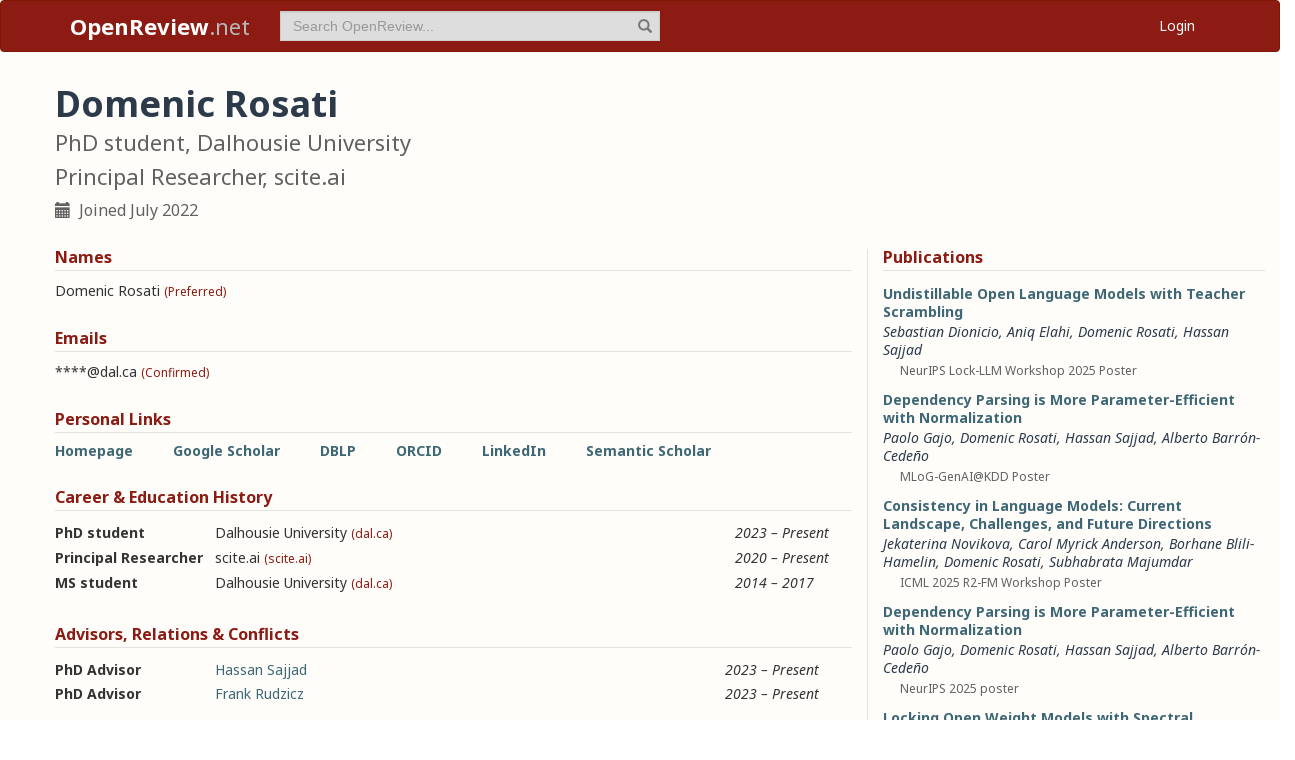

--- FILE ---
content_type: text/html; charset=utf-8
request_url: https://openreview.net/profile?id=~Domenic_Rosati2
body_size: 54021
content:
<!DOCTYPE html><html lang="en"><head><meta charSet="utf-8"/><meta name="viewport" content="width=device-width, initial-scale=1"/><link rel="stylesheet" href="/_next/static/css/623ec4d945fb0950.css" data-precedence="next"/><link rel="stylesheet" href="/_next/static/css/6ec8ad9208b6cafc.css" data-precedence="next"/><link rel="stylesheet" href="/_next/static/css/c7e1dd5e350731c0.css" data-precedence="next"/><link rel="stylesheet" href="/_next/static/css/615a8b855b6a8b37.css" data-precedence="next"/><link rel="stylesheet" href="/_next/static/css/75364e051431ff3e.css" data-precedence="next"/><link rel="stylesheet" href="/_next/static/css/0b44e588fa6cb4e1.css" data-precedence="next"/><link rel="preload" as="script" fetchPriority="low" href="/_next/static/chunks/webpack-5d75b5d2de873ce7.js"/><script src="/_next/static/chunks/4bd1b696-100b9d70ed4e49c1.js" async=""></script><script src="/_next/static/chunks/1255-9fc39c6d47db9fd4.js" async=""></script><script src="/_next/static/chunks/main-app-bff61c7bcfc67ca1.js" async=""></script><script src="/_next/static/chunks/e37a0b60-be670849e64a697f.js" async=""></script><script src="/_next/static/chunks/7ce798d6-fc0ee78cbc702380.js" async=""></script><script src="/_next/static/chunks/2619-2b4dad1c864a2ee7.js" async=""></script><script src="/_next/static/chunks/3521-b0598d7c81d3cb9c.js" async=""></script><script src="/_next/static/chunks/9859-548f10ca013477c5.js" async=""></script><script src="/_next/static/chunks/1213-7820689c8a23df1d.js" async=""></script><script src="/_next/static/chunks/2443-a253c0a0422afead.js" async=""></script><script src="/_next/static/chunks/1143-20ebfcc3dfc28f1b.js" async=""></script><script src="/_next/static/chunks/4558-c072692cc27b03be.js" async=""></script><script src="/_next/static/chunks/6936-b710d42cd8bcf2db.js" async=""></script><script src="/_next/static/chunks/9267-90a942ebf215cce0.js" async=""></script><script src="/_next/static/chunks/3606-e1624d8f71ed8083.js" async=""></script><script src="/_next/static/chunks/9498-56a766c3c06c8369.js" async=""></script><script src="/_next/static/chunks/app/layout-45bb417e48114f5f.js" async=""></script><script src="/_next/static/chunks/6414-2ff22c9bd77431a2.js" async=""></script><script src="/_next/static/chunks/8630-55c3d0ae9d7f58e8.js" async=""></script><script src="/_next/static/chunks/6607-516bc2bfb2dfeec2.js" async=""></script><script src="/_next/static/chunks/3735-8ba794de7977ed66.js" async=""></script><script src="/_next/static/chunks/app/profile/page-9881623b8d37fb22.js" async=""></script><script src="/_next/static/chunks/app/error-0229514af6c89c94.js" async=""></script><script src="/_next/static/chunks/app/global-error-a01a5933be9eb12e.js" async=""></script><link rel="preload" href="https://cdn.jsdelivr.net/npm/mathjax@3.2.2/es5/tex-chtml-full.js" as="script"/><link rel="preload" href="https://challenges.cloudflare.com/turnstile/v0/api.js" as="script"/><link rel="preload" href="https://js.stripe.com/v3/buy-button.js" as="script"/><link rel="preload" href="https://www.googletagmanager.com/gtag/js?id=G-GTB25PBMVL" as="script"/><meta name="next-size-adjust" content=""/><link rel="icon" href="/favicon.ico"/><link rel="manifest" href="/manifest.json"/><title>Domenic Rosati | OpenReview</title><meta name="description" content="Promoting openness in scientific communication and the peer-review process"/><meta property="og:title" content="OpenReview"/><meta property="og:description" content="Promoting openness in scientific communication and the peer-review process"/><meta property="og:type" content="website"/><meta name="twitter:card" content="summary"/><meta name="twitter:title" content="OpenReview"/><meta name="twitter:description" content="Promoting openness in scientific communication and the peer-review process"/><script src="/_next/static/chunks/polyfills-42372ed130431b0a.js" noModule=""></script></head><body class="__className_006ac8"><div id="__next"><nav class="navbar navbar-inverse" role="navigation"><div class="container"><div class="navbar-header"><button type="button" class="navbar-toggle collapsed" data-toggle="collapse" data-target="#navbar" aria-expanded="false" aria-controls="navbar"><span class="sr-only">Toggle navigation</span><span class="icon-bar"></span><span class="icon-bar"></span><span class="icon-bar"></span></button><a class="navbar-brand home push-link" href="/"><strong>OpenReview</strong>.net</a></div><div id="navbar" class="navbar-collapse collapse"><form class="navbar-form navbar-left profile-search" role="search"><div class="form-group has-feedback"><input aria-label="term" type="text" class="form-control" placeholder="Search OpenReview..." autoComplete="off" autoCorrect="off" name="term" value=""/><span class="glyphicon glyphicon-search form-control-feedback" aria-hidden="true"></span></div><input type="hidden" name="group" value="all"/><input type="hidden" name="content" value="all"/><input type="hidden" name="source" value="all"/></form><ul class="nav navbar-nav navbar-right"><li id="user-menu"><a href="/login">Login</a></li></ul></div></div></nav><script>(self.__next_s=self.__next_s||[]).push(["https://challenges.cloudflare.com/turnstile/v0/api.js",{}])</script><div class="container"><div class="row"><main id="content"><div class="Profile_profile__uzo_d"><header class="clearfix"><div class="title-container"><h1>Domenic Rosati</h1><h3>PhD student, Dalhousie University</h3><h3>Principal Researcher, scite.ai</h3><ul class="list-inline"><li><span class="glyphicon glyphicon-calendar pr-1" aria-hidden="true"></span> Joined <!-- -->July 2022</li></ul></div></header><div class="row equal-height-cols"><div class="col-md-12 col-lg-8"><section class="names"><h4>Names</h4><p class="instructions"></p><div class="section-content"><div class="list-compact"><div class=""><span>Domenic Rosati</span> <small>(Preferred)</small></div></div></div><ul class="actions list-inline"><li><a class="suggest">Suggest Name</a></li></ul></section><section class="emails"><h4>Emails</h4><p class="instructions"></p><div class="section-content"><div class="list-compact"><div class=""><span>****@dal.ca</span> <small>(Confirmed)</small></div></div></div><ul class="actions list-inline"><li><a class="suggest">Suggest Email</a></li></ul></section><section class="links"><h4>Personal Links</h4><p class="instructions"></p><div class="section-content"><div class=""><a href="https://domenicrosati.github.io/" target="_blank" rel="noopener noreferrer">Homepage</a></div><div class=""><a href="https://scholar.google.com/citations?user=80aJAKYAAAAJ&amp;hl=en" target="_blank" rel="noopener noreferrer">Google Scholar</a></div><div class=""><a href="https://dblp.org/pid/204/8129" target="_blank" rel="noopener noreferrer">DBLP</a></div><div class=""><a href="https://orcid.org/0000-0003-2666-7615" target="_blank" rel="noopener noreferrer">ORCID</a></div><div class=""><a href="https://linkedin.com/in/cinemod-itasor" target="_blank" rel="noopener noreferrer">LinkedIn</a></div><div class=""><a href="https://www.semanticscholar.org/author/Domenic-Rosati/24895235" target="_blank" rel="noopener noreferrer">Semantic Scholar</a></div></div><ul class="actions list-inline"><li><a class="suggest">Suggest URL</a></li></ul></section><section class="history"><h4>Career &amp; Education History</h4><p class="instructions"></p><div class="section-content"><div class="table-row"><div class="position"><strong>PhD student</strong></div><div class="institution">Dalhousie University<!-- --> <small>(dal.ca)</small></div><div class="timeframe"><em>2023<span> – </span>Present</em></div><div class="edited"> </div></div><div class="table-row"><div class="position"><strong>Principal Researcher</strong></div><div class="institution">scite.ai<!-- --> <small>(scite.ai)</small></div><div class="timeframe"><em>2020<span> – </span>Present</em></div><div class="edited"> </div></div><div class="table-row"><div class="position"><strong>MS student</strong></div><div class="institution">Dalhousie University<!-- --> <small>(dal.ca)</small></div><div class="timeframe"><em>2014<span> – </span>2017</em></div><div class="edited"> </div></div></div><ul class="actions list-inline"><li><a class="suggest">Suggest Position</a></li></ul></section><section class="relations"><h4>Advisors, Relations &amp; Conflicts</h4><p class="instructions"></p><div class="section-content"><div class="table-row"><div><strong>PhD Advisor</strong></div><div><a target="_blank" rel="noopener noreferrer" href="/profile?id=~Hassan_Sajjad1">Hassan Sajjad</a></div><div><small></small></div><div><em>2023<span> – </span>Present</em></div><div class="relation-visible"></div><div class="edited"> </div></div><div class="table-row"><div><strong>PhD Advisor</strong></div><div><a target="_blank" rel="noopener noreferrer" href="/profile?id=~Frank_Rudzicz2">Frank Rudzicz</a></div><div><small></small></div><div><em>2023<span> – </span>Present</em></div><div class="relation-visible"></div><div class="edited"> </div></div></div><ul class="actions list-inline"><li><a class="suggest">Suggest Relation</a></li></ul></section><section class="expertise"><h4>Expertise</h4><p class="instructions"></p><div class="section-content"><div class="table-row"><div><span>Natural Language Generation, Large Language Models</span></div><div class="start-end-year"><em>2014<span> – </span>Present</em></div><div class="edited"> </div></div><div class="table-row"><div><span>AI Safety, AI Alignment</span></div><div class="start-end-year"><em>2014<span> – </span>Present</em></div><div class="edited"> </div></div><div class="table-row"><div><span>Deep Learning for NLP, Machine Learning for NLP</span></div><div class="start-end-year"><em>2014<span> – </span>Present</em></div><div class="edited"> </div></div><div class="table-row"><div><span>Interpretability, Analysis</span></div><div class="start-end-year"><em>2014<span> – </span>Present</em></div><div class="edited"> </div></div></div><ul class="actions list-inline"><li><a class="suggest">Suggest Expertise</a></li></ul></section></div><aside class="col-md-12 col-lg-4"><section class="publications"><h4>Publications</h4><p class="instructions"></p><div class="section-content"><ul class="list-unstyled submissions-list"><li><div class="note   undefined"><h4><a href="/forum?id=g9vFg3O8YY&amp;referrer=%5Bthe%20profile%20of%20Domenic%20Rosati%5D(%2Fprofile%3Fid%3D~Domenic_Rosati2)">Undistillable Open Language Models with Teacher Scrambling</a></h4><div class="note-authors"><span><a title="~Sebastian_Dionicio1" data-toggle="tooltip" data-placement="top" href="/profile?id=~Sebastian_Dionicio1">Sebastian Dionicio</a>, <a title="~Aniq_Elahi1" data-toggle="tooltip" data-placement="top" href="/profile?id=~Aniq_Elahi1">Aniq Elahi</a>, <a title="~Domenic_Rosati2" data-toggle="tooltip" data-placement="top" href="/profile?id=~Domenic_Rosati2">Domenic Rosati</a>, <a title="~Hassan_Sajjad1" data-toggle="tooltip" data-placement="top" href="/profile?id=~Hassan_Sajjad1">Hassan Sajjad</a> <!-- --> </span></div><ul class="note-meta-info list-inline"><li></li><li>NeurIPS Lock-LLM Workshop 2025 Poster</li><li class="readers">Readers: <span class="glyphicon glyphicon-globe readers-icon" aria-hidden="true"></span> Everyone</li></ul></div></li><li><div class="note   undefined"><h4><a href="/forum?id=4yIfPnmn1J&amp;referrer=%5Bthe%20profile%20of%20Domenic%20Rosati%5D(%2Fprofile%3Fid%3D~Domenic_Rosati2)">Dependency Parsing is More Parameter-Efficient with Normalization</a></h4><div class="note-authors"><span><a title="~Paolo_Gajo1" data-toggle="tooltip" data-placement="top" href="/profile?id=~Paolo_Gajo1">Paolo Gajo</a>, <a title="~Domenic_Rosati2" data-toggle="tooltip" data-placement="top" href="/profile?id=~Domenic_Rosati2">Domenic Rosati</a>, <a title="~Hassan_Sajjad1" data-toggle="tooltip" data-placement="top" href="/profile?id=~Hassan_Sajjad1">Hassan Sajjad</a>, <a title="~Alberto_Barrón-Cedeño1" data-toggle="tooltip" data-placement="top" href="/profile?id=~Alberto_Barr%C3%B3n-Cede%C3%B1o1">Alberto Barrón-Cedeño</a> <!-- --> </span></div><ul class="note-meta-info list-inline"><li></li><li>MLoG-GenAI@KDD Poster</li><li class="readers">Readers: <span class="glyphicon glyphicon-globe readers-icon" aria-hidden="true"></span> Everyone</li></ul></div></li><li><div class="note   undefined"><h4><a href="/forum?id=ejvvhJZJSf&amp;referrer=%5Bthe%20profile%20of%20Domenic%20Rosati%5D(%2Fprofile%3Fid%3D~Domenic_Rosati2)">Consistency in Language Models: Current Landscape, Challenges, and Future Directions</a></h4><div class="note-authors"><span><a title="~Jekaterina_Novikova1" data-toggle="tooltip" data-placement="top" href="/profile?id=~Jekaterina_Novikova1">Jekaterina Novikova</a>, <a title="~Carol_Myrick_Anderson1" data-toggle="tooltip" data-placement="top" href="/profile?id=~Carol_Myrick_Anderson1">Carol Myrick Anderson</a>, <a title="~Borhane_Blili-Hamelin1" data-toggle="tooltip" data-placement="top" href="/profile?id=~Borhane_Blili-Hamelin1">Borhane Blili-Hamelin</a>, <a title="~Domenic_Rosati2" data-toggle="tooltip" data-placement="top" href="/profile?id=~Domenic_Rosati2">Domenic Rosati</a>, <a title="~Subhabrata_Majumdar2" data-toggle="tooltip" data-placement="top" href="/profile?id=~Subhabrata_Majumdar2">Subhabrata Majumdar</a> <!-- --> </span></div><ul class="note-meta-info list-inline"><li></li><li>ICML 2025 R2-FM Workshop Poster</li><li class="readers">Readers: <span class="glyphicon glyphicon-globe readers-icon" aria-hidden="true"></span> Everyone</li></ul></div></li><li><div class="note   undefined"><h4><a href="/forum?id=TLCMyeihR9&amp;referrer=%5Bthe%20profile%20of%20Domenic%20Rosati%5D(%2Fprofile%3Fid%3D~Domenic_Rosati2)">Dependency Parsing is More Parameter-Efficient with Normalization</a></h4><div class="note-authors"><span><a title="~Paolo_Gajo1" data-toggle="tooltip" data-placement="top" href="/profile?id=~Paolo_Gajo1">Paolo Gajo</a>, <a title="~Domenic_Rosati2" data-toggle="tooltip" data-placement="top" href="/profile?id=~Domenic_Rosati2">Domenic Rosati</a>, <a title="~Hassan_Sajjad1" data-toggle="tooltip" data-placement="top" href="/profile?id=~Hassan_Sajjad1">Hassan Sajjad</a>, <a title="~Alberto_Barrón-Cedeño1" data-toggle="tooltip" data-placement="top" href="/profile?id=~Alberto_Barr%C3%B3n-Cede%C3%B1o1">Alberto Barrón-Cedeño</a> <!-- --> </span></div><ul class="note-meta-info list-inline"><li></li><li>NeurIPS 2025 poster</li><li class="readers">Readers: <span class="glyphicon glyphicon-globe readers-icon" aria-hidden="true"></span> Everyone</li></ul></div></li><li><div class="note   undefined"><h4><a href="/forum?id=cjrm7bo6Eg&amp;referrer=%5Bthe%20profile%20of%20Domenic%20Rosati%5D(%2Fprofile%3Fid%3D~Domenic_Rosati2)">Locking Open Weight Models with Spectral Deformation</a></h4><div class="note-authors"><span><a title="~Domenic_Rosati2" data-toggle="tooltip" data-placement="top" href="/profile?id=~Domenic_Rosati2">Domenic Rosati</a>, <a title="~Sebastian_Dionicio1" data-toggle="tooltip" data-placement="top" href="/profile?id=~Sebastian_Dionicio1">Sebastian Dionicio</a>, <a title="~Xijie_Zeng1" data-toggle="tooltip" data-placement="top" href="/profile?id=~Xijie_Zeng1">Xijie Zeng</a>, <a title="~Subhabrata_Majumdar2" data-toggle="tooltip" data-placement="top" href="/profile?id=~Subhabrata_Majumdar2">Subhabrata Majumdar</a>, <a title="~Frank_Rudzicz2" data-toggle="tooltip" data-placement="top" href="/profile?id=~Frank_Rudzicz2">Frank Rudzicz</a>, <a title="~Hassan_Sajjad1" data-toggle="tooltip" data-placement="top" href="/profile?id=~Hassan_Sajjad1">Hassan Sajjad</a> <!-- --> </span></div><ul class="note-meta-info list-inline"><li></li><li>ICML 2025 Workshop TAIG Poster</li><li class="readers">Readers: <span class="glyphicon glyphicon-globe readers-icon" aria-hidden="true"></span> Everyone</li></ul></div></li><li><div class="note   undefined"><h4><a href="/forum?id=E60YbLnQd2&amp;referrer=%5Bthe%20profile%20of%20Domenic%20Rosati%5D(%2Fprofile%3Fid%3D~Domenic_Rosati2)">Model Tampering Attacks Enable More Rigorous Evaluations of LLM Capabilities</a></h4><div class="note-authors"><span><a title="~Zora_Che1" data-toggle="tooltip" data-placement="top" href="/profile?id=~Zora_Che1">Zora Che</a>, <a title="~Stephen_Casper1" data-toggle="tooltip" data-placement="top" href="/profile?id=~Stephen_Casper1">Stephen Casper</a>, <a title="~Robert_Kirk1" data-toggle="tooltip" data-placement="top" href="/profile?id=~Robert_Kirk1">Robert Kirk</a>, <a title="~Anirudh_Satheesh1" data-toggle="tooltip" data-placement="top" href="/profile?id=~Anirudh_Satheesh1">Anirudh Satheesh</a>, <a title="~Stewart_Slocum1" data-toggle="tooltip" data-placement="top" href="/profile?id=~Stewart_Slocum1">Stewart Slocum</a>, <a title="~Lev_E_McKinney1" data-toggle="tooltip" data-placement="top" href="/profile?id=~Lev_E_McKinney1">Lev E McKinney</a>, <a title="~Rohit_Gandikota1" data-toggle="tooltip" data-placement="top" href="/profile?id=~Rohit_Gandikota1">Rohit Gandikota</a>, <a title="~Aidan_Ewart1" data-toggle="tooltip" data-placement="top" href="/profile?id=~Aidan_Ewart1">Aidan Ewart</a>, <a title="~Domenic_Rosati2" data-toggle="tooltip" data-placement="top" href="/profile?id=~Domenic_Rosati2">Domenic Rosati</a>, <a title="~Zichu_Wu1" data-toggle="tooltip" data-placement="top" href="/profile?id=~Zichu_Wu1">Zichu Wu</a>, <a title="~Zikui_Cai1" data-toggle="tooltip" data-placement="top" href="/profile?id=~Zikui_Cai1">Zikui Cai</a>, <a title="~Bilal_Chughtai1" data-toggle="tooltip" data-placement="top" href="/profile?id=~Bilal_Chughtai1">Bilal Chughtai</a>, <a title="~Yarin_Gal1" data-toggle="tooltip" data-placement="top" href="/profile?id=~Yarin_Gal1">Yarin Gal</a>, <a title="~Furong_Huang1" data-toggle="tooltip" data-placement="top" href="/profile?id=~Furong_Huang1">Furong Huang</a>, <a title="~Dylan_Hadfield-Menell2" data-toggle="tooltip" data-placement="top" href="/profile?id=~Dylan_Hadfield-Menell2">Dylan Hadfield-Menell</a> <!-- --> </span></div><ul class="note-meta-info list-inline"><li></li><li>Accepted by TMLR</li><li class="readers">Readers: <span class="glyphicon glyphicon-globe readers-icon" aria-hidden="true"></span> Everyone</li></ul></div></li><li><div class="note   undefined"><h4><a href="/forum?id=UTqyWjtcQ1&amp;referrer=%5Bthe%20profile%20of%20Domenic%20Rosati%5D(%2Fprofile%3Fid%3D~Domenic_Rosati2)">Model Tampering Attacks Enable More Rigorous Evaluations of LLM Capabilities</a></h4><div class="note-authors"><span><a href="https://dblp.org/search/pid/api?q=author:Zora_Che:" title="https://dblp.org/search/pid/api?q=author:Zora_Che:" data-toggle="tooltip" data-placement="top" target="_blank" rel="noopener noreferrer">Zora Che</a>, <a href="https://dblp.org/search/pid/api?q=author:Stephen_Casper:" title="https://dblp.org/search/pid/api?q=author:Stephen_Casper:" data-toggle="tooltip" data-placement="top" target="_blank" rel="noopener noreferrer">Stephen Casper</a>, <a href="https://dblp.org/search/pid/api?q=author:Robert_Kirk:" title="https://dblp.org/search/pid/api?q=author:Robert_Kirk:" data-toggle="tooltip" data-placement="top" target="_blank" rel="noopener noreferrer">Robert Kirk</a>, <a href="https://dblp.org/search/pid/api?q=author:Anirudh_Satheesh:" title="https://dblp.org/search/pid/api?q=author:Anirudh_Satheesh:" data-toggle="tooltip" data-placement="top" target="_blank" rel="noopener noreferrer">Anirudh Satheesh</a>, <a href="https://dblp.org/search/pid/api?q=author:Stewart_Slocum:" title="https://dblp.org/search/pid/api?q=author:Stewart_Slocum:" data-toggle="tooltip" data-placement="top" target="_blank" rel="noopener noreferrer">Stewart Slocum</a>, <a title="~Lev_E._McKinney1" data-toggle="tooltip" data-placement="top" href="/profile?id=~Lev_E._McKinney1">Lev E. McKinney</a>, <a href="https://dblp.org/search/pid/api?q=author:Rohit_Gandikota:" title="https://dblp.org/search/pid/api?q=author:Rohit_Gandikota:" data-toggle="tooltip" data-placement="top" target="_blank" rel="noopener noreferrer">Rohit Gandikota</a>, <a href="https://dblp.org/search/pid/api?q=author:Aidan_Ewart:" title="https://dblp.org/search/pid/api?q=author:Aidan_Ewart:" data-toggle="tooltip" data-placement="top" target="_blank" rel="noopener noreferrer">Aidan Ewart</a>, <a title="~Domenic_Rosati2" data-toggle="tooltip" data-placement="top" href="/profile?id=~Domenic_Rosati2">Domenic Rosati</a>, <a href="https://dblp.org/search/pid/api?q=author:Zichu_Wu:" title="https://dblp.org/search/pid/api?q=author:Zichu_Wu:" data-toggle="tooltip" data-placement="top" target="_blank" rel="noopener noreferrer">Zichu Wu</a>, <a href="https://dblp.org/search/pid/api?q=author:Zikui_Cai:" title="https://dblp.org/search/pid/api?q=author:Zikui_Cai:" data-toggle="tooltip" data-placement="top" target="_blank" rel="noopener noreferrer">Zikui Cai</a>, <a href="https://dblp.org/search/pid/api?q=author:Bilal_Chughtai:" title="https://dblp.org/search/pid/api?q=author:Bilal_Chughtai:" data-toggle="tooltip" data-placement="top" target="_blank" rel="noopener noreferrer">Bilal Chughtai</a>, <a href="https://dblp.org/search/pid/api?q=author:Yarin_Gal:" title="https://dblp.org/search/pid/api?q=author:Yarin_Gal:" data-toggle="tooltip" data-placement="top" target="_blank" rel="noopener noreferrer">Yarin Gal</a>, <a href="https://dblp.org/search/pid/api?q=author:Furong_Huang:" title="https://dblp.org/search/pid/api?q=author:Furong_Huang:" data-toggle="tooltip" data-placement="top" target="_blank" rel="noopener noreferrer">Furong Huang</a>, <a href="https://dblp.org/search/pid/api?q=author:Dylan_Hadfield-Menell:" title="https://dblp.org/search/pid/api?q=author:Dylan_Hadfield-Menell:" data-toggle="tooltip" data-placement="top" target="_blank" rel="noopener noreferrer">Dylan Hadfield-Menell</a> <!-- --> </span></div><ul class="note-meta-info list-inline"><li></li><li>CoRR 2025</li><li class="readers">Readers: <span class="glyphicon glyphicon-globe readers-icon" aria-hidden="true"></span> Everyone</li></ul></div></li><li><div class="note   undefined"><h4><a href="/forum?id=w5Vzc6DV9U&amp;referrer=%5Bthe%20profile%20of%20Domenic%20Rosati%5D(%2Fprofile%3Fid%3D~Domenic_Rosati2)">Improving Consistency in Large Language Models through Chain of Guidance</a></h4><div class="note-authors"><span><a href="https://dblp.org/search/pid/api?q=author:Harsh_Raj:" title="https://dblp.org/search/pid/api?q=author:Harsh_Raj:" data-toggle="tooltip" data-placement="top" target="_blank" rel="noopener noreferrer">Harsh Raj</a>, <a title="~Vipul_Gupta3" data-toggle="tooltip" data-placement="top" href="/profile?id=~Vipul_Gupta3">Vipul Gupta</a>, <a title="~Domenic_Rosati2" data-toggle="tooltip" data-placement="top" href="/profile?id=~Domenic_Rosati2">Domenic Rosati</a>, <a title="~Subhabrata_Majumdar2" data-toggle="tooltip" data-placement="top" href="/profile?id=~Subhabrata_Majumdar2">Subhabrata Majumdar</a> <!-- --> </span></div><ul class="note-meta-info list-inline"><li></li><li>CoRR 2025</li><li class="readers">Readers: <span class="glyphicon glyphicon-globe readers-icon" aria-hidden="true"></span> Everyone</li></ul></div></li><li><div class="note   undefined"><h4><a href="/forum?id=aPm6SfcMWQ&amp;referrer=%5Bthe%20profile%20of%20Domenic%20Rosati%5D(%2Fprofile%3Fid%3D~Domenic_Rosati2)">Resolving Lexical Bias in Model Editing</a></h4><div class="note-authors"><span><a title="~Hammad_Rizwan1" data-toggle="tooltip" data-placement="top" href="/profile?id=~Hammad_Rizwan1">Hammad Rizwan</a>, <a title="~Domenic_Rosati2" data-toggle="tooltip" data-placement="top" href="/profile?id=~Domenic_Rosati2">Domenic Rosati</a>, <a title="~Ga_Wu1" data-toggle="tooltip" data-placement="top" href="/profile?id=~Ga_Wu1">Ga Wu</a>, <a title="~Hassan_Sajjad1" data-toggle="tooltip" data-placement="top" href="/profile?id=~Hassan_Sajjad1">Hassan Sajjad</a> <!-- --> </span></div><ul class="note-meta-info list-inline"><li></li><li>ICML 2025 poster</li><li class="readers">Readers: <span class="glyphicon glyphicon-globe readers-icon" aria-hidden="true"></span> Everyone</li></ul></div></li><li><div class="note   undefined"><h4><a href="/forum?id=asiBW1bB9b&amp;referrer=%5Bthe%20profile%20of%20Domenic%20Rosati%5D(%2Fprofile%3Fid%3D~Domenic_Rosati2)">Improving Consistency in Large Language Models through Chain of Guidance</a></h4><div class="note-authors"><span><a title="~Harsh_Raj1" data-toggle="tooltip" data-placement="top" href="/profile?id=~Harsh_Raj1">Harsh Raj</a>, <a title="~Vipul_Gupta3" data-toggle="tooltip" data-placement="top" href="/profile?id=~Vipul_Gupta3">Vipul Gupta</a>, <a title="~Domenic_Rosati2" data-toggle="tooltip" data-placement="top" href="/profile?id=~Domenic_Rosati2">Domenic Rosati</a>, <a title="~Subhabrata_Majumdar2" data-toggle="tooltip" data-placement="top" href="/profile?id=~Subhabrata_Majumdar2">Subhabrata Majumdar</a> <!-- --> </span></div><ul class="note-meta-info list-inline"><li></li><li>Accepted by TMLR</li><li class="readers">Readers: <span class="glyphicon glyphicon-globe readers-icon" aria-hidden="true"></span> Everyone</li></ul></div></li></ul><a href="/search?term=~Domenic_Rosati2&amp;content=authors&amp;group=all&amp;source=forum&amp;sort=cdate:desc">View all <!-- -->44<!-- --> publications</a></div></section><section class="coauthors"><h4>Co-Authors</h4><p class="instructions"></p><div class="section-content"><ul class="list-unstyled"><li><a href="/profile?id=~Aidan_Ewart1">Aidan Ewart</a></li><li><a href="/profile?id=~Alberto_Barrón-Cedeño1">Alberto Barrón-Cedeño</a></li><li><a href="https://dblp.org/search/pid/api?q=author:Ali_Kazerani:" target="_blank" rel="noopener noreferrer">Ali Kazerani</a></li><li><a href="/profile?id=~Aniq_Elahi1">Aniq Elahi</a></li><li><a href="/profile?id=~Anirudh_Satheesh1">Anirudh Satheesh</a></li><li><a href="https://dblp.org/search/pid/api?q=author:Ashish_Uppala:" target="_blank" rel="noopener noreferrer">Ashish Uppala</a></li><li><a href="/profile?id=~Bilal_Chughtai1">Bilal Chughtai</a></li><li><a href="/profile?id=~Borhane_Blili-Hamelin1">Borhane Blili-Hamelin</a></li><li><a href="https://dblp.org/search/pid/api?q=author:Brian_Lesser:" target="_blank" rel="noopener noreferrer">Brian Lesser</a></li><li><a href="https://dblp.org/search/pid/api?q=author:Brian_Simboli:" target="_blank" rel="noopener noreferrer">Brian Simboli</a></li><li><a href="/profile?id=~Carol_Myrick_Anderson1">Carol Myrick Anderson</a></li><li><a href="/profile?id=~Carsten_Maple2">Carsten Maple</a></li><li><a href="/profile?id=~Celine_Lee1">Celine Lee</a></li><li><a href="/profile?id=~Daniel_Filan1">Daniel Filan</a></li><li><a href="https://dblp.org/search/pid/api?q=author:David_Atanasov:" target="_blank" rel="noopener noreferrer">David Atanasov</a></li><li><a href="/profile?id=~Derek_Chen1">Derek Chen</a></li><li><a href="/profile?id=~Dylan_Hadfield-Menell2">Dylan Hadfield-Menell</a></li><li><a href="https://dblp.org/search/pid/api?q=author:Etienne_Fortier-Dubois:" target="_blank" rel="noopener noreferrer">Etienne Fortier-Dubois</a></li><li><a href="/profile?id=~Frank_Rudzicz2">Frank Rudzicz</a></li><li><a href="/profile?id=~Furong_Huang1">Furong Huang</a></li><li><a href="/profile?id=~Ga_Wu1">Ga Wu</a></li><li><a href="https://dblp.org/search/pid/api?q=author:Giles_Edkins:" target="_blank" rel="noopener noreferrer">Giles Edkins</a></li><li><a href="/profile?id=~Hammad_Rizwan1">Hammad Rizwan</a></li><li><a href="/profile?id=~Harsh_Raj1">Harsh Raj</a></li><li><a href="/profile?id=~Hassan_Sajjad1">Hassan Sajjad</a></li></ul><a href="#" role="button">View all <!-- -->66<!-- --> co-authors</a></div></section></aside></div></div></main></div></div><footer class="sitemap"><div class="container"><div class="row hidden-xs"><div class="col-sm-4"><ul class="list-unstyled"><li><a href="/about">About OpenReview</a></li><li><a href="/group?id=OpenReview.net/Support">Hosting a Venue</a></li><li><a href="/venues">All Venues</a></li></ul></div><div class="col-sm-4"><ul class="list-unstyled"><li><a href="/contact">Contact</a></li><li><a href="/sponsors">Sponsors</a></li><li><a href="/donate"><strong>Donate</strong></a></li></ul></div><div class="col-sm-4"><ul class="list-unstyled"><li><a href="https://docs.openreview.net/getting-started/frequently-asked-questions">FAQ</a></li><li><a href="/legal/terms">Terms of Use</a> /<!-- --> <a href="/legal/privacy">Privacy Policy</a></li><li><a href="/group?id=OpenReview.net/News&amp;referrer=[Homepage](/)">News</a></li></ul></div></div><div class="row visible-xs-block"><div class="col-xs-6"><ul class="list-unstyled"><li><a href="/about">About OpenReview</a></li><li><a href="/group?id=OpenReview.net/Support">Hosting a Venue</a></li><li><a href="/venues">All Venues</a></li><li><a href="/sponsors">Sponsors</a></li><li><a href="/group?id=OpenReview.net/News&amp;referrer=[Homepage](/)">News</a></li></ul></div><div class="col-xs-6"><ul class="list-unstyled"><li><a href="https://docs.openreview.net/getting-started/frequently-asked-questions">FAQ</a></li><li><a href="/contact">Contact</a></li><li><a href="/donate"><strong>Donate</strong></a></li><li><a href="/legal/terms">Terms of Use</a></li><li><a href="/legal/privacy">Privacy Policy</a></li></ul></div></div></div></footer><div class="sponsor"><div class="container"><div class="row"><div class="col-sm-10 col-sm-offset-1"><p class="text-center"><a href="/about" target="_blank">OpenReview</a> <!-- -->is a long-term project to advance science through improved peer review with legal nonprofit status. We gratefully acknowledge the support of the<!-- --> <a href="/sponsors" target="_blank">OpenReview Sponsors</a>. © <!-- -->2026<!-- --> OpenReview</p></div></div></div></div></div><script src="/_next/static/chunks/webpack-5d75b5d2de873ce7.js" id="_R_" async=""></script><script>(self.__next_f=self.__next_f||[]).push([0])</script><script>self.__next_f.push([1,"1:\"$Sreact.fragment\"\n"])</script><script>self.__next_f.push([1,"2:I[96418,[\"4935\",\"static/chunks/e37a0b60-be670849e64a697f.js\",\"3740\",\"static/chunks/7ce798d6-fc0ee78cbc702380.js\",\"2619\",\"static/chunks/2619-2b4dad1c864a2ee7.js\",\"3521\",\"static/chunks/3521-b0598d7c81d3cb9c.js\",\"9859\",\"static/chunks/9859-548f10ca013477c5.js\",\"1213\",\"static/chunks/1213-7820689c8a23df1d.js\",\"2443\",\"static/chunks/2443-a253c0a0422afead.js\",\"1143\",\"static/chunks/1143-20ebfcc3dfc28f1b.js\",\"4558\",\"static/chunks/4558-c072692cc27b03be.js\",\"6936\",\"static/chunks/6936-b710d42cd8bcf2db.js\",\"9267\",\"static/chunks/9267-90a942ebf215cce0.js\",\"3606\",\"static/chunks/3606-e1624d8f71ed8083.js\",\"9498\",\"static/chunks/9498-56a766c3c06c8369.js\",\"7177\",\"static/chunks/app/layout-45bb417e48114f5f.js\"],\"default\"]\n"])</script><script>self.__next_f.push([1,"3:I[52619,[\"4935\",\"static/chunks/e37a0b60-be670849e64a697f.js\",\"2619\",\"static/chunks/2619-2b4dad1c864a2ee7.js\",\"3521\",\"static/chunks/3521-b0598d7c81d3cb9c.js\",\"9859\",\"static/chunks/9859-548f10ca013477c5.js\",\"1213\",\"static/chunks/1213-7820689c8a23df1d.js\",\"1143\",\"static/chunks/1143-20ebfcc3dfc28f1b.js\",\"4558\",\"static/chunks/4558-c072692cc27b03be.js\",\"9498\",\"static/chunks/9498-56a766c3c06c8369.js\",\"6414\",\"static/chunks/6414-2ff22c9bd77431a2.js\",\"8630\",\"static/chunks/8630-55c3d0ae9d7f58e8.js\",\"6607\",\"static/chunks/6607-516bc2bfb2dfeec2.js\",\"3735\",\"static/chunks/3735-8ba794de7977ed66.js\",\"6636\",\"static/chunks/app/profile/page-9881623b8d37fb22.js\"],\"\"]\n"])</script><script>self.__next_f.push([1,"4:I[72000,[\"4935\",\"static/chunks/e37a0b60-be670849e64a697f.js\",\"3740\",\"static/chunks/7ce798d6-fc0ee78cbc702380.js\",\"2619\",\"static/chunks/2619-2b4dad1c864a2ee7.js\",\"3521\",\"static/chunks/3521-b0598d7c81d3cb9c.js\",\"9859\",\"static/chunks/9859-548f10ca013477c5.js\",\"1213\",\"static/chunks/1213-7820689c8a23df1d.js\",\"2443\",\"static/chunks/2443-a253c0a0422afead.js\",\"1143\",\"static/chunks/1143-20ebfcc3dfc28f1b.js\",\"4558\",\"static/chunks/4558-c072692cc27b03be.js\",\"6936\",\"static/chunks/6936-b710d42cd8bcf2db.js\",\"9267\",\"static/chunks/9267-90a942ebf215cce0.js\",\"3606\",\"static/chunks/3606-e1624d8f71ed8083.js\",\"9498\",\"static/chunks/9498-56a766c3c06c8369.js\",\"7177\",\"static/chunks/app/layout-45bb417e48114f5f.js\"],\"default\"]\n"])</script><script>self.__next_f.push([1,"6:I[87018,[\"4935\",\"static/chunks/e37a0b60-be670849e64a697f.js\",\"3740\",\"static/chunks/7ce798d6-fc0ee78cbc702380.js\",\"2619\",\"static/chunks/2619-2b4dad1c864a2ee7.js\",\"3521\",\"static/chunks/3521-b0598d7c81d3cb9c.js\",\"9859\",\"static/chunks/9859-548f10ca013477c5.js\",\"1213\",\"static/chunks/1213-7820689c8a23df1d.js\",\"2443\",\"static/chunks/2443-a253c0a0422afead.js\",\"1143\",\"static/chunks/1143-20ebfcc3dfc28f1b.js\",\"4558\",\"static/chunks/4558-c072692cc27b03be.js\",\"6936\",\"static/chunks/6936-b710d42cd8bcf2db.js\",\"9267\",\"static/chunks/9267-90a942ebf215cce0.js\",\"3606\",\"static/chunks/3606-e1624d8f71ed8083.js\",\"9498\",\"static/chunks/9498-56a766c3c06c8369.js\",\"7177\",\"static/chunks/app/layout-45bb417e48114f5f.js\"],\"default\"]\n"])</script><script>self.__next_f.push([1,"7:I[9766,[],\"\"]\n8:I[94653,[\"2619\",\"static/chunks/2619-2b4dad1c864a2ee7.js\",\"3521\",\"static/chunks/3521-b0598d7c81d3cb9c.js\",\"9859\",\"static/chunks/9859-548f10ca013477c5.js\",\"1213\",\"static/chunks/1213-7820689c8a23df1d.js\",\"1143\",\"static/chunks/1143-20ebfcc3dfc28f1b.js\",\"9498\",\"static/chunks/9498-56a766c3c06c8369.js\",\"6414\",\"static/chunks/6414-2ff22c9bd77431a2.js\",\"8039\",\"static/chunks/app/error-0229514af6c89c94.js\"],\"default\"]\n9:I[98924,[],\"\"]\na:I[56414,[\"4935\",\"static/chunks/e37a0b60-be670849e64a697f.js\",\"2619\",\"static/chunks/2619-2b4dad1c864a2ee7.js\",\"3521\",\"static/chunks/3521-b0598d7c81d3cb9c.js\",\"9859\",\"static/chunks/9859-548f10ca013477c5.js\",\"1213\",\"static/chunks/1213-7820689c8a23df1d.js\",\"1143\",\"static/chunks/1143-20ebfcc3dfc28f1b.js\",\"4558\",\"static/chunks/4558-c072692cc27b03be.js\",\"9498\",\"static/chunks/9498-56a766c3c06c8369.js\",\"6414\",\"static/chunks/6414-2ff22c9bd77431a2.js\",\"8630\",\"static/chunks/8630-55c3d0ae9d7f58e8.js\",\"6607\",\"static/chunks/6607-516bc2bfb2dfeec2.js\",\"3735\",\"static/chunks/3735-8ba794de7977ed66.js\",\"6636\",\"static/chunks/app/profile/page-9881623b8d37fb22.js\"],\"default\"]\n"])</script><script>self.__next_f.push([1,"b:I[41402,[\"4935\",\"static/chunks/e37a0b60-be670849e64a697f.js\",\"3740\",\"static/chunks/7ce798d6-fc0ee78cbc702380.js\",\"2619\",\"static/chunks/2619-2b4dad1c864a2ee7.js\",\"3521\",\"static/chunks/3521-b0598d7c81d3cb9c.js\",\"9859\",\"static/chunks/9859-548f10ca013477c5.js\",\"1213\",\"static/chunks/1213-7820689c8a23df1d.js\",\"2443\",\"static/chunks/2443-a253c0a0422afead.js\",\"1143\",\"static/chunks/1143-20ebfcc3dfc28f1b.js\",\"4558\",\"static/chunks/4558-c072692cc27b03be.js\",\"6936\",\"static/chunks/6936-b710d42cd8bcf2db.js\",\"9267\",\"static/chunks/9267-90a942ebf215cce0.js\",\"3606\",\"static/chunks/3606-e1624d8f71ed8083.js\",\"9498\",\"static/chunks/9498-56a766c3c06c8369.js\",\"7177\",\"static/chunks/app/layout-45bb417e48114f5f.js\"],\"\"]\n"])</script><script>self.__next_f.push([1,"d:I[24431,[],\"OutletBoundary\"]\n10:I[24431,[],\"ViewportBoundary\"]\n12:I[24431,[],\"MetadataBoundary\"]\n14:I[55193,[\"2619\",\"static/chunks/2619-2b4dad1c864a2ee7.js\",\"4219\",\"static/chunks/app/global-error-a01a5933be9eb12e.js\"],\"default\"]\n:HL[\"/_next/static/media/1755441e3a2fa970-s.p.woff2\",\"font\",{\"crossOrigin\":\"\",\"type\":\"font/woff2\"}]\n:HL[\"/_next/static/media/f8783467cccb7b8a-s.p.woff2\",\"font\",{\"crossOrigin\":\"\",\"type\":\"font/woff2\"}]\n:HL[\"/_next/static/css/623ec4d945fb0950.css\",\"style\"]\n:HL[\"/_next/static/css/6ec8ad9208b6cafc.css\",\"style\"]\n:HL[\"/_next/static/css/c7e1dd5e350731c0.css\",\"style\"]\n:HL[\"/_next/static/css/615a8b855b6a8b37.css\",\"style\"]\n:HL[\"/_next/static/css/75364e051431ff3e.css\",\"style\"]\n:HL[\"/_next/static/css/0b44e588fa6cb4e1.css\",\"style\"]\n"])</script><script>self.__next_f.push([1,"0:{\"P\":null,\"b\":\"v1.14.47\",\"p\":\"\",\"c\":[\"\",\"profile?id=%7EDomenic_Rosati2\"],\"i\":false,\"f\":[[[\"\",{\"children\":[\"profile\",{\"children\":[\"__PAGE__?{\\\"id\\\":\\\"~Domenic_Rosati2\\\"}\",{}]}]},\"$undefined\",\"$undefined\",true],[\"\",[\"$\",\"$1\",\"c\",{\"children\":[[[\"$\",\"link\",\"0\",{\"rel\":\"stylesheet\",\"href\":\"/_next/static/css/623ec4d945fb0950.css\",\"precedence\":\"next\",\"crossOrigin\":\"$undefined\",\"nonce\":\"$undefined\"}],[\"$\",\"link\",\"1\",{\"rel\":\"stylesheet\",\"href\":\"/_next/static/css/6ec8ad9208b6cafc.css\",\"precedence\":\"next\",\"crossOrigin\":\"$undefined\",\"nonce\":\"$undefined\"}],[\"$\",\"link\",\"2\",{\"rel\":\"stylesheet\",\"href\":\"/_next/static/css/c7e1dd5e350731c0.css\",\"precedence\":\"next\",\"crossOrigin\":\"$undefined\",\"nonce\":\"$undefined\"}],[\"$\",\"link\",\"3\",{\"rel\":\"stylesheet\",\"href\":\"/_next/static/css/615a8b855b6a8b37.css\",\"precedence\":\"next\",\"crossOrigin\":\"$undefined\",\"nonce\":\"$undefined\"}]],[\"$\",\"html\",null,{\"lang\":\"en\",\"children\":[[\"$\",\"head\",null,{\"children\":[[\"$\",\"link\",null,{\"rel\":\"icon\",\"href\":\"/favicon.ico\"}],[\"$\",\"link\",null,{\"rel\":\"manifest\",\"href\":\"/manifest.json\"}]]}],[\"$\",\"$L2\",null,{\"children\":[\"$\",\"body\",null,{\"className\":\"__className_006ac8\",\"children\":[\"$\",\"div\",null,{\"id\":\"__next\",\"children\":[[\"$\",\"nav\",null,{\"className\":\"navbar navbar-inverse\",\"role\":\"navigation\",\"children\":[\"$\",\"div\",null,{\"className\":\"container\",\"children\":[[\"$\",\"div\",null,{\"className\":\"navbar-header\",\"children\":[[\"$\",\"button\",null,{\"type\":\"button\",\"className\":\"navbar-toggle collapsed\",\"data-toggle\":\"collapse\",\"data-target\":\"#navbar\",\"aria-expanded\":\"false\",\"aria-controls\":\"navbar\",\"children\":[[\"$\",\"span\",null,{\"className\":\"sr-only\",\"children\":\"Toggle navigation\"}],[\"$\",\"span\",null,{\"className\":\"icon-bar\"}],[\"$\",\"span\",null,{\"className\":\"icon-bar\"}],[\"$\",\"span\",null,{\"className\":\"icon-bar\"}]]}],[\"$\",\"$L3\",null,{\"href\":\"/\",\"className\":\"navbar-brand home push-link\",\"children\":[[\"$\",\"strong\",null,{\"children\":\"OpenReview\"}],\".net\"]}]]}],[\"$\",\"div\",null,{\"id\":\"navbar\",\"className\":\"navbar-collapse collapse\",\"children\":[[\"$\",\"$L4\",null,{}],\"$L5\"]}]]}]}],[\"$\",\"$L6\",null,{}],[\"$\",\"$L7\",null,{\"parallelRouterKey\":\"children\",\"error\":\"$8\",\"errorStyles\":[[\"$\",\"link\",\"0\",{\"rel\":\"stylesheet\",\"href\":\"/_next/static/css/75364e051431ff3e.css\",\"precedence\":\"next\",\"crossOrigin\":\"$undefined\",\"nonce\":\"$undefined\"}]],\"errorScripts\":[],\"template\":[\"$\",\"$L9\",null,{}],\"templateStyles\":\"$undefined\",\"templateScripts\":\"$undefined\",\"notFound\":[[\"$\",\"$La\",null,{\"statusCode\":404,\"message\":\"Please check that the URL is spelled correctly and try again.\"}],[[\"$\",\"link\",\"0\",{\"rel\":\"stylesheet\",\"href\":\"/_next/static/css/75364e051431ff3e.css\",\"precedence\":\"next\",\"crossOrigin\":\"$undefined\",\"nonce\":\"$undefined\"}]]],\"forbidden\":\"$undefined\",\"unauthorized\":\"$undefined\"}]]}]}]}],[[\"$\",\"$Lb\",null,{\"src\":\"https://www.googletagmanager.com/gtag/js?id=G-GTB25PBMVL\"}],[\"$\",\"$Lb\",null,{\"id\":\"ga-script\",\"dangerouslySetInnerHTML\":{\"__html\":\"window.dataLayer = window.dataLayer || [];\\nfunction gtag() { dataLayer.push(arguments); }\\ngtag('js', new Date());\\ngtag('config', 'G-GTB25PBMVL', {\\npage_location: location.origin + location.pathname + location.search,\\n});\"}}]]]}]]}],{\"children\":[\"profile\",[\"$\",\"$1\",\"c\",{\"children\":[null,[\"$\",\"$L7\",null,{\"parallelRouterKey\":\"children\",\"error\":\"$undefined\",\"errorStyles\":\"$undefined\",\"errorScripts\":\"$undefined\",\"template\":[\"$\",\"$L9\",null,{}],\"templateStyles\":\"$undefined\",\"templateScripts\":\"$undefined\",\"notFound\":\"$undefined\",\"forbidden\":\"$undefined\",\"unauthorized\":\"$undefined\"}]]}],{\"children\":[\"__PAGE__\",[\"$\",\"$1\",\"c\",{\"children\":[\"$Lc\",[[\"$\",\"link\",\"0\",{\"rel\":\"stylesheet\",\"href\":\"/_next/static/css/75364e051431ff3e.css\",\"precedence\":\"next\",\"crossOrigin\":\"$undefined\",\"nonce\":\"$undefined\"}],[\"$\",\"link\",\"1\",{\"rel\":\"stylesheet\",\"href\":\"/_next/static/css/0b44e588fa6cb4e1.css\",\"precedence\":\"next\",\"crossOrigin\":\"$undefined\",\"nonce\":\"$undefined\"}]],[\"$\",\"$Ld\",null,{\"children\":[\"$Le\",\"$Lf\"]}]]}],{},null,false]},null,false]},null,false],[\"$\",\"$1\",\"h\",{\"children\":[null,[[\"$\",\"$L10\",null,{\"children\":\"$L11\"}],[\"$\",\"meta\",null,{\"name\":\"next-size-adjust\",\"content\":\"\"}]],[\"$\",\"$L12\",null,{\"children\":\"$L13\"}]]}],false]],\"m\":\"$undefined\",\"G\":[\"$14\",[]],\"s\":false,\"S\":false}\n"])</script><script>self.__next_f.push([1,"5:[\"$\",\"ul\",null,{\"className\":\"nav navbar-nav navbar-right\",\"children\":[\"$\",\"li\",null,{\"id\":\"user-menu\",\"children\":[\"$\",\"$L3\",null,{\"href\":\"/login\",\"children\":\"Login\"}]}]}]\n11:[[\"$\",\"meta\",\"0\",{\"charSet\":\"utf-8\"}],[\"$\",\"meta\",\"1\",{\"name\":\"viewport\",\"content\":\"width=device-width, initial-scale=1\"}]]\ne:null\nf:null\n"])</script><script>self.__next_f.push([1,"13:[[\"$\",\"title\",\"0\",{\"children\":\"Domenic Rosati | OpenReview\"}],[\"$\",\"meta\",\"1\",{\"name\":\"description\",\"content\":\"Promoting openness in scientific communication and the peer-review process\"}],[\"$\",\"meta\",\"2\",{\"property\":\"og:title\",\"content\":\"OpenReview\"}],[\"$\",\"meta\",\"3\",{\"property\":\"og:description\",\"content\":\"Promoting openness in scientific communication and the peer-review process\"}],[\"$\",\"meta\",\"4\",{\"property\":\"og:type\",\"content\":\"website\"}],[\"$\",\"meta\",\"5\",{\"name\":\"twitter:card\",\"content\":\"summary\"}],[\"$\",\"meta\",\"6\",{\"name\":\"twitter:title\",\"content\":\"OpenReview\"}],[\"$\",\"meta\",\"7\",{\"name\":\"twitter:description\",\"content\":\"Promoting openness in scientific communication and the peer-review process\"}]]\n"])</script><script>self.__next_f.push([1,"15:I[91684,[\"4935\",\"static/chunks/e37a0b60-be670849e64a697f.js\",\"2619\",\"static/chunks/2619-2b4dad1c864a2ee7.js\",\"3521\",\"static/chunks/3521-b0598d7c81d3cb9c.js\",\"9859\",\"static/chunks/9859-548f10ca013477c5.js\",\"1213\",\"static/chunks/1213-7820689c8a23df1d.js\",\"1143\",\"static/chunks/1143-20ebfcc3dfc28f1b.js\",\"4558\",\"static/chunks/4558-c072692cc27b03be.js\",\"9498\",\"static/chunks/9498-56a766c3c06c8369.js\",\"6414\",\"static/chunks/6414-2ff22c9bd77431a2.js\",\"8630\",\"static/chunks/8630-55c3d0ae9d7f58e8.js\",\"6607\",\"static/chunks/6607-516bc2bfb2dfeec2.js\",\"3735\",\"static/chunks/3735-8ba794de7977ed66.js\",\"6636\",\"static/chunks/app/profile/page-9881623b8d37fb22.js\"],\"default\"]\n16:I[64518,[\"4935\",\"static/chunks/e37a0b60-be670849e64a697f.js\",\"2619\",\"static/chunks/2619-2b4dad1c864a2ee7.js\",\"3521\",\"static/chunks/3521-b0598d7c81d3cb9c.js\",\"9859\",\"static/chunks/9859-548f10ca013477c5.js\",\"1213\",\"static/chunks/1213-7820689c8a23df1d.js\",\"1143\",\"static/chunks/1143-20ebfcc3dfc28f1b.js\",\"4558\",\"static/chunks/4558-c072692cc27b03be.js\",\"9498\",\"static/chunks/9498-56a766c3c06c8369.js\",\"6414\",\"static/chunks/6414-2ff22c9bd77431a2.js\",\"8630\",\"static/chunks/8630-55c3d0ae9d7f58e8.js\",\"6607\",\"static/chunks/6607-516bc2bfb2dfeec2.js\",\"3735\",\"static/chunks/3735-8ba794de7977ed66.js\",\"6636\",\"static/chunks/app/profile/page-9881623b8d37fb22.js\"],\"default\"]\n"])</script><script>self.__next_f.push([1,"c:[[\"$\",\"$L15\",null,{\"banner\":null}],null,[\"$\",\"div\",null,{\"className\":\"container\",\"children\":[\"$\",\"div\",null,{\"className\":\"row\",\"children\":[\"$\",\"main\",null,{\"id\":\"content\",\"children\":[\"$\",\"$L16\",null,{\"shouldRedirect\":false,\"preferredId\":\"~Domenic_Rosati2\",\"children\":\"$L17\"}]}]}]}],[[\"$\",\"footer\",null,{\"className\":\"sitemap\",\"children\":[\"$\",\"div\",null,{\"className\":\"container\",\"children\":[[\"$\",\"div\",null,{\"className\":\"row hidden-xs\",\"children\":[[\"$\",\"div\",null,{\"className\":\"col-sm-4\",\"children\":[\"$\",\"ul\",null,{\"className\":\"list-unstyled\",\"children\":[[\"$\",\"li\",null,{\"children\":[\"$\",\"$L3\",null,{\"href\":\"/about\",\"children\":\"About OpenReview\"}]}],[\"$\",\"li\",null,{\"children\":[\"$\",\"$L3\",null,{\"href\":\"/group?id=OpenReview.net/Support\",\"children\":\"Hosting a Venue\"}]}],[\"$\",\"li\",null,{\"children\":[\"$\",\"$L3\",null,{\"href\":\"/venues\",\"children\":\"All Venues\"}]}]]}]}],[\"$\",\"div\",null,{\"className\":\"col-sm-4\",\"children\":[\"$\",\"ul\",null,{\"className\":\"list-unstyled\",\"children\":[[\"$\",\"li\",null,{\"children\":[\"$\",\"$L3\",null,{\"href\":\"/contact\",\"children\":\"Contact\"}]}],[\"$\",\"li\",null,{\"children\":[\"$\",\"$L3\",null,{\"href\":\"/sponsors\",\"children\":\"Sponsors\"}]}],[\"$\",\"li\",null,{\"children\":[\"$\",\"$L3\",null,{\"href\":\"/donate\",\"children\":[\"$\",\"strong\",null,{\"children\":\"Donate\"}]}]}]]}]}],[\"$\",\"div\",null,{\"className\":\"col-sm-4\",\"children\":[\"$\",\"ul\",null,{\"className\":\"list-unstyled\",\"children\":[[\"$\",\"li\",null,{\"children\":[\"$\",\"a\",null,{\"href\":\"https://docs.openreview.net/getting-started/frequently-asked-questions\",\"children\":\"FAQ\"}]}],[\"$\",\"li\",null,{\"children\":[[\"$\",\"$L3\",null,{\"href\":\"/legal/terms\",\"children\":\"Terms of Use\"}],\" /\",\" \",[\"$\",\"$L3\",null,{\"href\":\"/legal/privacy\",\"children\":\"Privacy Policy\"}]]}],[\"$\",\"li\",null,{\"children\":[\"$\",\"$L3\",null,{\"href\":\"/group?id=OpenReview.net/News\u0026referrer=[Homepage](/)\",\"children\":\"News\"}]}]]}]}]]}],[\"$\",\"div\",null,{\"className\":\"row visible-xs-block\",\"children\":[[\"$\",\"div\",null,{\"className\":\"col-xs-6\",\"children\":[\"$\",\"ul\",null,{\"className\":\"list-unstyled\",\"children\":[[\"$\",\"li\",null,{\"children\":[\"$\",\"$L3\",null,{\"href\":\"/about\",\"children\":\"About OpenReview\"}]}],[\"$\",\"li\",null,{\"children\":[\"$\",\"$L3\",null,{\"href\":\"/group?id=OpenReview.net/Support\",\"children\":\"Hosting a Venue\"}]}],[\"$\",\"li\",null,{\"children\":[\"$\",\"$L3\",null,{\"href\":\"/venues\",\"children\":\"All Venues\"}]}],[\"$\",\"li\",null,{\"children\":[\"$\",\"$L3\",null,{\"href\":\"/sponsors\",\"children\":\"Sponsors\"}]}],[\"$\",\"li\",null,{\"children\":[\"$\",\"$L3\",null,{\"href\":\"/group?id=OpenReview.net/News\u0026referrer=[Homepage](/)\",\"children\":\"News\"}]}]]}]}],[\"$\",\"div\",null,{\"className\":\"col-xs-6\",\"children\":[\"$\",\"ul\",null,{\"className\":\"list-unstyled\",\"children\":[[\"$\",\"li\",null,{\"children\":[\"$\",\"a\",null,{\"href\":\"https://docs.openreview.net/getting-started/frequently-asked-questions\",\"children\":\"FAQ\"}]}],[\"$\",\"li\",null,{\"children\":[\"$\",\"$L3\",null,{\"href\":\"/contact\",\"children\":\"Contact\"}]}],[\"$\",\"li\",null,{\"children\":[\"$\",\"$L3\",null,{\"href\":\"/donate\",\"children\":[\"$\",\"strong\",null,{\"children\":\"Donate\"}]}]}],[\"$\",\"li\",null,{\"children\":[\"$\",\"$L3\",null,{\"href\":\"/legal/terms\",\"children\":\"Terms of Use\"}]}],[\"$\",\"li\",null,{\"children\":[\"$\",\"$L3\",null,{\"href\":\"/legal/privacy\",\"children\":\"Privacy Policy\"}]}]]}]}]]}]]}]}],[\"$\",\"div\",null,{\"className\":\"sponsor\",\"children\":[\"$\",\"div\",null,{\"className\":\"container\",\"children\":[\"$\",\"div\",null,{\"className\":\"row\",\"children\":[\"$\",\"div\",null,{\"className\":\"col-sm-10 col-sm-offset-1\",\"children\":[\"$\",\"p\",null,{\"className\":\"text-center\",\"children\":[[\"$\",\"a\",null,{\"href\":\"/about\",\"target\":\"_blank\",\"children\":\"OpenReview\"}],\" \",\"is a long-term project to advance science through improved peer review with legal nonprofit status. We gratefully acknowledge the support of the\",\" \",[\"$\",\"a\",null,{\"href\":\"/sponsors\",\"target\":\"_blank\",\"children\":\"OpenReview Sponsors\"}],\". © \",2026,\" OpenReview\"]}]}]}]}]}]]]\n"])</script><script>self.__next_f.push([1,"17:[\"$\",\"div\",null,{\"className\":\"Profile_profile__uzo_d\",\"children\":[[\"$\",\"header\",null,{\"className\":\"clearfix\",\"children\":[\"$\",\"div\",null,{\"className\":\"title-container\",\"children\":[[\"$\",\"h1\",null,{\"children\":\"Domenic Rosati\"}],\"$undefined\",[[\"$\",\"h3\",\"0\",{\"children\":\"PhD student, Dalhousie University\"}],[\"$\",\"h3\",\"1\",{\"children\":\"Principal Researcher, scite.ai\"}]],[\"$\",\"ul\",null,{\"className\":\"list-inline\",\"children\":[\"$\",\"li\",null,{\"children\":[[\"$\",\"span\",null,{\"className\":\"glyphicon glyphicon-calendar pr-1\",\"data-toggle\":null,\"data-placement\":null,\"title\":null,\"aria-hidden\":\"true\"}],\" Joined \",\"July 2022\"]}]}]]}]}],[\"$\",\"div\",null,{\"className\":\"row equal-height-cols\",\"children\":[[\"$\",\"div\",null,{\"className\":\"col-md-12 col-lg-8\",\"children\":[[\"$\",\"section\",null,{\"className\":\"names\",\"children\":[[\"$\",\"h4\",null,{\"children\":\"Names\"}],[\"$\",\"p\",null,{\"className\":\"instructions\",\"children\":\"$undefined\"}],[\"$\",\"div\",null,{\"className\":\"section-content\",\"children\":[\"$\",\"div\",null,{\"className\":\"list-compact\",\"children\":[null,[\"$\",\"div\",\"~Domenic_Rosati2\",{\"className\":\"\",\"children\":[[[\"$\",\"span\",null,{\"children\":\"Domenic Rosati\"}],\" \",[\"$\",\"small\",null,{\"children\":\"(Preferred)\"}]],false]}]]}]}],[\"$\",\"ul\",null,{\"className\":\"actions list-inline\",\"children\":[\"$\",\"li\",null,{\"children\":[\"$\",\"a\",null,{\"className\":\"suggest\",\"children\":\"Suggest Name\"}]}]}]]}],[\"$\",\"section\",null,{\"className\":\"emails\",\"children\":[[\"$\",\"h4\",null,{\"children\":\"Emails\"}],[\"$\",\"p\",null,{\"className\":\"instructions\",\"children\":\"$undefined\"}],[\"$\",\"div\",null,{\"className\":\"section-content\",\"children\":[\"$\",\"div\",null,{\"className\":\"list-compact\",\"children\":[null,[\"$\",\"div\",\"****@dal.ca-0\",{\"className\":\"\",\"children\":[[[\"$\",\"span\",null,{\"children\":\"****@dal.ca\"}],\" \",[\"$\",\"small\",null,{\"children\":\"(Confirmed)\"}],false,false],false]}]]}]}],[\"$\",\"ul\",null,{\"className\":\"actions list-inline\",\"children\":[\"$\",\"li\",null,{\"children\":[\"$\",\"a\",null,{\"className\":\"suggest\",\"children\":\"Suggest Email\"}]}]}]]}],[\"$\",\"section\",null,{\"className\":\"links\",\"children\":[[\"$\",\"h4\",null,{\"children\":\"Personal Links\"}],[\"$\",\"p\",null,{\"className\":\"instructions\",\"children\":\"$undefined\"}],[\"$\",\"div\",null,{\"className\":\"section-content\",\"children\":[[\"$\",\"div\",\"Homepage\",{\"className\":\"\",\"children\":[[[\"$\",\"a\",null,{\"href\":\"https://domenicrosati.github.io/\",\"target\":\"_blank\",\"rel\":\"noopener noreferrer\",\"children\":\"Homepage\"}],false],false]}],[\"$\",\"div\",\"Google Scholar\",{\"className\":\"\",\"children\":[[[\"$\",\"a\",null,{\"href\":\"https://scholar.google.com/citations?user=80aJAKYAAAAJ\u0026hl=en\",\"target\":\"_blank\",\"rel\":\"noopener noreferrer\",\"children\":\"Google Scholar\"}],false],false]}],[\"$\",\"div\",\"DBLP\",{\"className\":\"\",\"children\":[[[\"$\",\"a\",null,{\"href\":\"https://dblp.org/pid/204/8129\",\"target\":\"_blank\",\"rel\":\"noopener noreferrer\",\"children\":\"DBLP\"}],false],false]}],[\"$\",\"div\",\"ORCID\",{\"className\":\"\",\"children\":[[[\"$\",\"a\",null,{\"href\":\"https://orcid.org/0000-0003-2666-7615\",\"target\":\"_blank\",\"rel\":\"noopener noreferrer\",\"children\":\"ORCID\"}],false],false]}],[\"$\",\"div\",\"LinkedIn\",{\"className\":\"\",\"children\":[[[\"$\",\"a\",null,{\"href\":\"https://linkedin.com/in/cinemod-itasor\",\"target\":\"_blank\",\"rel\":\"noopener noreferrer\",\"children\":\"LinkedIn\"}],false],false]}],[\"$\",\"div\",\"Semantic Scholar\",{\"className\":\"\",\"children\":[[[\"$\",\"a\",null,{\"href\":\"https://www.semanticscholar.org/author/Domenic-Rosati/24895235\",\"target\":\"_blank\",\"rel\":\"noopener noreferrer\",\"children\":\"Semantic Scholar\"}],false],false]}]]}],[\"$\",\"ul\",null,{\"className\":\"actions list-inline\",\"children\":[\"$\",\"li\",null,{\"children\":[\"$\",\"a\",null,{\"className\":\"suggest\",\"children\":\"Suggest URL\"}]}]}]]}],[\"$\",\"section\",null,{\"className\":\"history\",\"children\":[[\"$\",\"h4\",null,{\"children\":\"Career \u0026 Education History\"}],[\"$\",\"p\",null,{\"className\":\"instructions\",\"children\":\"$undefined\"}],[\"$\",\"div\",null,{\"className\":\"section-content\",\"children\":[[\"$\",\"div\",\"FaTKUsqsqWpdtYLEdRk7E\",{\"className\":\"table-row\",\"children\":[[[\"$\",\"div\",null,{\"className\":\"position\",\"children\":[\"$\",\"strong\",null,{\"children\":\"PhD student\"}]}],[\"$\",\"div\",null,{\"className\":\"institution\",\"children\":[\"$undefined\",\"Dalhousie University\",\" \",[\"$\",\"small\",null,{\"children\":\"(dal.ca)\"}],\"$undefined\"]}],[\"$\",\"div\",null,{\"className\":\"timeframe\",\"children\":[\"$\",\"em\",null,{\"children\":[2023,[\"$\",\"span\",null,{\"children\":\" – \"}],\"Present\"]}]}]],[\"$\",\"div\",null,{\"className\":\"edited\",\"children\":\" \"}]]}],[\"$\",\"div\",\"xJ6dXT7MK1Aig2rYpqczh\",{\"className\":\"table-row\",\"children\":[[[\"$\",\"div\",null,{\"className\":\"position\",\"children\":[\"$\",\"strong\",null,{\"children\":\"Principal Researcher\"}]}],[\"$\",\"div\",null,{\"className\":\"institution\",\"children\":[\"$undefined\",\"scite.ai\",\" \",[\"$\",\"small\",null,{\"children\":\"(scite.ai)\"}],\"$undefined\"]}],[\"$\",\"div\",null,{\"className\":\"timeframe\",\"children\":[\"$\",\"em\",null,{\"children\":[2020,[\"$\",\"span\",null,{\"children\":\" – \"}],\"Present\"]}]}]],[\"$\",\"div\",null,{\"className\":\"edited\",\"children\":\" \"}]]}],[\"$\",\"div\",\"8tBwJrsTmgcfCu7Exptaf\",{\"className\":\"table-row\",\"children\":[[[\"$\",\"div\",null,{\"className\":\"position\",\"children\":[\"$\",\"strong\",null,{\"children\":\"MS student\"}]}],\"$L18\",\"$L19\"],\"$L1a\"]}]]}],\"$L1b\"]}],\"$L1c\",\"$L1d\",false]}],\"$L1e\"]}]]}]\n"])</script><script>self.__next_f.push([1,"1f:I[24320,[\"4935\",\"static/chunks/e37a0b60-be670849e64a697f.js\",\"2619\",\"static/chunks/2619-2b4dad1c864a2ee7.js\",\"3521\",\"static/chunks/3521-b0598d7c81d3cb9c.js\",\"9859\",\"static/chunks/9859-548f10ca013477c5.js\",\"1213\",\"static/chunks/1213-7820689c8a23df1d.js\",\"1143\",\"static/chunks/1143-20ebfcc3dfc28f1b.js\",\"4558\",\"static/chunks/4558-c072692cc27b03be.js\",\"9498\",\"static/chunks/9498-56a766c3c06c8369.js\",\"6414\",\"static/chunks/6414-2ff22c9bd77431a2.js\",\"8630\",\"static/chunks/8630-55c3d0ae9d7f58e8.js\",\"6607\",\"static/chunks/6607-516bc2bfb2dfeec2.js\",\"3735\",\"static/chunks/3735-8ba794de7977ed66.js\",\"6636\",\"static/chunks/app/profile/page-9881623b8d37fb22.js\"],\"default\"]\n18:[\"$\",\"div\",null,{\"className\":\"institution\",\"children\":[\"$undefined\",\"Dalhousie University\",\" \",[\"$\",\"small\",null,{\"children\":\"(dal.ca)\"}],\"$undefined\"]}]\n19:[\"$\",\"div\",null,{\"className\":\"timeframe\",\"children\":[\"$\",\"em\",null,{\"children\":[2014,[\"$\",\"span\",null,{\"children\":\" – \"}],2017]}]}]\n1a:[\"$\",\"div\",null,{\"className\":\"edited\",\"children\":\" \"}]\n1b:[\"$\",\"ul\",null,{\"className\":\"actions list-inline\",\"children\":[\"$\",\"li\",null,{\"children\":[\"$\",\"a\",null,{\"className\":\"suggest\",\"children\":\"Suggest Position\"}]}]}]\n"])</script><script>self.__next_f.push([1,"1c:[\"$\",\"section\",null,{\"className\":\"relations\",\"children\":[[\"$\",\"h4\",null,{\"children\":\"Advisors, Relations \u0026 Conflicts\"}],[\"$\",\"p\",null,{\"className\":\"instructions\",\"children\":\"$undefined\"}],[\"$\",\"div\",null,{\"className\":\"section-content\",\"children\":[[\"$\",\"div\",\"PhD Advisor~Hassan_Sajjad12023\",{\"className\":\"table-row\",\"children\":[[[\"$\",\"div\",null,{\"children\":[\"$\",\"strong\",null,{\"children\":\"PhD Advisor\"}]}],[\"$\",\"div\",null,{\"children\":[\"$\",\"$L3\",null,{\"href\":\"/profile?id=~Hassan_Sajjad1\",\"target\":\"_blank\",\"rel\":\"noopener noreferrer\",\"children\":\"Hassan Sajjad\"}]}],[\"$\",\"div\",null,{\"children\":[\"$\",\"small\",null,{\"children\":\"$undefined\"}]}],[\"$\",\"div\",null,{\"children\":[\"$\",\"em\",null,{\"children\":[2023,[\"$\",\"span\",null,{\"children\":\" – \"}],\"Present\"]}]}],[\"$\",\"div\",null,{\"className\":\"relation-visible\",\"children\":false}]],[\"$\",\"div\",null,{\"className\":\"edited\",\"children\":\" \"}]]}],[\"$\",\"div\",\"PhD Advisor~Frank_Rudzicz22023\",{\"className\":\"table-row\",\"children\":[[[\"$\",\"div\",null,{\"children\":[\"$\",\"strong\",null,{\"children\":\"PhD Advisor\"}]}],[\"$\",\"div\",null,{\"children\":[\"$\",\"$L3\",null,{\"href\":\"/profile?id=~Frank_Rudzicz2\",\"target\":\"_blank\",\"rel\":\"noopener noreferrer\",\"children\":\"Frank Rudzicz\"}]}],[\"$\",\"div\",null,{\"children\":[\"$\",\"small\",null,{\"children\":\"$undefined\"}]}],[\"$\",\"div\",null,{\"children\":[\"$\",\"em\",null,{\"children\":[2023,[\"$\",\"span\",null,{\"children\":\" – \"}],\"Present\"]}]}],[\"$\",\"div\",null,{\"className\":\"relation-visible\",\"children\":false}]],[\"$\",\"div\",null,{\"className\":\"edited\",\"children\":\" \"}]]}]]}],[\"$\",\"ul\",null,{\"className\":\"actions list-inline\",\"children\":[\"$\",\"li\",null,{\"children\":[\"$\",\"a\",null,{\"className\":\"suggest\",\"children\":\"Suggest Relation\"}]}]}]]}]\n"])</script><script>self.__next_f.push([1,"1d:[\"$\",\"section\",null,{\"className\":\"expertise\",\"children\":[[\"$\",\"h4\",null,{\"children\":\"Expertise\"}],[\"$\",\"p\",null,{\"className\":\"instructions\",\"children\":\"$undefined\"}],[\"$\",\"div\",null,{\"className\":\"section-content\",\"children\":[[\"$\",\"div\",\"Natural Language Generation,Large Language Models\",{\"className\":\"table-row\",\"children\":[[[\"$\",\"div\",null,{\"children\":[\"$\",\"span\",null,{\"children\":\"Natural Language Generation, Large Language Models\"}]}],[\"$\",\"div\",null,{\"className\":\"start-end-year\",\"children\":[\"$\",\"em\",null,{\"children\":[2014,[\"$\",\"span\",null,{\"children\":\" – \"}],\"Present\"]}]}]],[\"$\",\"div\",null,{\"className\":\"edited\",\"children\":\" \"}]]}],[\"$\",\"div\",\"AI Safety,AI Alignment\",{\"className\":\"table-row\",\"children\":[[[\"$\",\"div\",null,{\"children\":[\"$\",\"span\",null,{\"children\":\"AI Safety, AI Alignment\"}]}],[\"$\",\"div\",null,{\"className\":\"start-end-year\",\"children\":[\"$\",\"em\",null,{\"children\":[2014,[\"$\",\"span\",null,{\"children\":\" – \"}],\"Present\"]}]}]],[\"$\",\"div\",null,{\"className\":\"edited\",\"children\":\" \"}]]}],[\"$\",\"div\",\"Deep Learning for NLP,Machine Learning for NLP\",{\"className\":\"table-row\",\"children\":[[[\"$\",\"div\",null,{\"children\":[\"$\",\"span\",null,{\"children\":\"Deep Learning for NLP, Machine Learning for NLP\"}]}],[\"$\",\"div\",null,{\"className\":\"start-end-year\",\"children\":[\"$\",\"em\",null,{\"children\":[2014,[\"$\",\"span\",null,{\"children\":\" – \"}],\"Present\"]}]}]],[\"$\",\"div\",null,{\"className\":\"edited\",\"children\":\" \"}]]}],[\"$\",\"div\",\"Interpretability,Analysis\",{\"className\":\"table-row\",\"children\":[[[\"$\",\"div\",null,{\"children\":[\"$\",\"span\",null,{\"children\":\"Interpretability, Analysis\"}]}],[\"$\",\"div\",null,{\"className\":\"start-end-year\",\"children\":[\"$\",\"em\",null,{\"children\":[2014,[\"$\",\"span\",null,{\"children\":\" – \"}],\"Present\"]}]}]],[\"$\",\"div\",null,{\"className\":\"edited\",\"children\":\" \"}]]}]]}],[\"$\",\"ul\",null,{\"className\":\"actions list-inline\",\"children\":[\"$\",\"li\",null,{\"children\":[\"$\",\"a\",null,{\"className\":\"suggest\",\"children\":\"Suggest Expertise\"}]}]}]]}]\n"])</script><script>self.__next_f.push([1,"20:T4d5,"])</script><script>self.__next_f.push([1,"Dependency parsing is the task of inferring natural language structure, often approached by modeling word interactions via attention through biaffine scoring. \nThis mechanism works like self-attention in Transformers, where scores are calculated for every pair of words in a sentence. However, unlike Transformer attention, biaffine scoring does not use normalization prior to taking the softmax of the scores. In this paper, we provide theoretical evidence and empirical results revealing that a lack of normalization necessarily results in overparameterized parser models, where the extra parameters compensate for the sharp softmax outputs produced by high variance inputs to the biaffine scoring function. We argue that biaffine scoring can be made substantially more efficient by performing score normalization.\nWe conduct experiments on six datasets for semantic and syntactic dependency parsing using a one-hop parser and a multi-hop GNN parser.\nWe train $N$-layer stacked BiLSTMs and  evaluate the parser's performance with and without normalizing biaffine scores.\nNormalizing allows us to achieve state-of-the-art performance with fewer samples and trainable parameters.\nCode: https://anonymous.4open.science/r/EfficientSDP-7A93"])</script><script>self.__next_f.push([1,"21:T505,"])</script><script>self.__next_f.push([1,"Dependency parsing is the task of inferring natural language structure, often approached by modeling word interactions via attention through biaffine scoring. \nThis mechanism works like self-attention in Transformers, where scores are calculated for every pair of words in a sentence. However, unlike Transformer attention, biaffine scoring does not use normalization prior to taking the softmax of the scores. In this paper, we provide theoretical evidence and empirical results revealing that a lack of normalization necessarily results in overparameterized parser models, where the extra parameters compensate for the sharp softmax outputs produced by high variance inputs to the biaffine scoring function. We argue that biaffine scoring can be made substantially more efficient by performing score normalization.\nWe conduct experiments on semantic and syntactic dependency parsing in multiple languages, along with latent graph inference on non-linguistic data, using various settings of a $k$-hop parser.\nWe train $N$-layer stacked BiLSTMs and  evaluate the parser's performance with and without normalizing biaffine scores.\nNormalizing allows us to achieve state-of-the-art performance with fewer samples and trainable parameters.\nCode: https://github.com/paolo-gajo/EfficientSDP"])</script><script>self.__next_f.push([1,"22:T5ee,"])</script><script>self.__next_f.push([1,"Evaluations of large language model (LLM) risks and capabilities are increasingly being incorporated into AI risk management and governance frameworks. Currently, most risk evaluations are conducted by designing inputs that elicit harmful behaviors from the system. However, this approach suffers from two limitations. First, input-output evaluations cannot fully evaluate realistic risks from open-weight models. Second, the behaviors identified during any particular input-output evaluation can only lower-bound the model's worst-possible-case input-output behavior. As a complementary method for eliciting harmful behaviors, we propose evaluating LLMs with model tampering attacks which allow for modifications to latent activations or weights. We pit state-of-the-art techniques for removing harmful LLM capabilities against a suite of 5 input-space and 6 model tampering attacks. In addition to benchmarking these methods against each other, we show that (1) model resilience to capability elicitation attacks lies on a low-dimensional robustness subspace; (2) the success rate of model tampering attacks can empirically predict and offer conservative estimates for the success of held-out input-space attacks; and (3) state-of-the-art unlearning methods can easily be undone within 16 steps of fine-tuning. Together, these results highlight the difficulty of suppressing harmful LLM capabilities and show that model tampering attacks enable substantially more rigorous evaluations than input-space attacks alone."])</script><script>self.__next_f.push([1,"23:T5ee,"])</script><script>self.__next_f.push([1,"Evaluations of large language model (LLM) risks and capabilities are increasingly being incorporated into AI risk management and governance frameworks. Currently, most risk evaluations are conducted by designing inputs that elicit harmful behaviors from the system. However, this approach suffers from two limitations. First, input-output evaluations cannot evaluate realistic risks from open-weight models. Second, the behaviors identified during any particular input-output evaluation can only lower-bound the model's worst-possible-case input-output behavior. As a complementary method for eliciting harmful behaviors, we propose evaluating LLMs with model tampering attacks which allow for modifications to latent activations or weights. We pit state-of-the-art techniques for removing harmful LLM capabilities against a suite of 5 input-space and 6 model tampering attacks. In addition to benchmarking these methods against each other, we show that (1) model resilience to capability elicitation attacks lies on a low-dimensional robustness subspace; (2) the attack success rate of model tampering attacks can empirically predict and offer conservative estimates for the success of held-out input-space attacks; and (3) state-of-the-art unlearning methods can easily be undone within 16 steps of fine-tuning. Together these results highlight the difficulty of suppressing harmful LLM capabilities and show that model tampering attacks enable substantially more rigorous evaluations than input-space attacks alone."])</script><script>self.__next_f.push([1,"24:T4eb,"])</script><script>self.__next_f.push([1,"Consistency is a fundamental dimension of trustworthiness in Large Language Models (LLMs). For humans to be able to trust LLM-based applications, their outputs should be consistent when prompted with inputs that carry the same meaning or intent. Despite this need, there is no known mechanism to control and guide LLMs to be more consistent at inference time. In this paper, we introduce a novel alignment strategy to maximize semantic consistency in LLM outputs. Our proposal is based on Chain of Guidance (CoG), a multistep prompting technique that generates highly consistent outputs from LLMs. For closed-book question-answering (Q\u0026A) tasks, when compared to direct prompting, the outputs generated using CoG show improved consistency. While other approaches like template-based responses and majority voting may offer alternative paths to consistency, our work focuses on exploring the potential of guided prompting. We use synthetic data sets comprised of consistent input-output pairs to fine-tune LLMs to produce consistent and correct outputs. Our fine-tuned models are more than twice as consistent compared to base models and show strong generalization capabilities by producing consistent outputs over datasets not used in the fine-tuning process."])</script><script>self.__next_f.push([1,"25:T441,"])</script><script>self.__next_f.push([1,"Model editing aims to modify the outputs of large language models after they are trained. Previous approaches have often involved direct alterations to model weights, which can result in model degradation. Recent techniques avoid making modifications to the model's weights by using an adapter that applies edits to the model when triggered by semantic similarity in the representation space. We demonstrate that current adapter methods are *critically vulnerable* to strong lexical biases, leading to issues such as applying edits to irrelevant prompts with overlapping words. This paper presents a principled approach to learning a disentangled representation space that facilitates precise localization of edits by maintaining distance between irrelevant prompts while preserving proximity among paraphrases. In our empirical study, we show that our method (Projector Editor Networks for Model Editing - PENME) achieves state-of-the-art model editing results while being more computationally efficient during inference than previous methods and adaptable across different architectures."])</script><script>self.__next_f.push([1,"26:T64e,"])</script><script>self.__next_f.push([1,"Language models constantly need to learn new information, but directly rewriting or retraining them can accidentally make them \"forget\" things they already knew. Imagine trying to update a textbook by erasing and rewriting pages, but without realising it, you accidentally erase other important information.\n\nTo fix this, a common approach to updating these models is to store each correction separately, and while looking at how the model processes the new prompt, apply it when it seems **similar to a past correction**. Our paper shows that this “similarity test\" often falls short. It tends to be tricked by lexical bias, meaning it focuses too much on shared words rather than the actual meaning. For example, if you corrected the model on \"The twin city of Portsmouth,\" it might mistakenly apply that correction to \"The twin city of Pittsburgh\" just because both sentences contain \"The twin city of,\" even though they refer to different places. This leads to misfires, where the model applies the wrong edit.\n\nTo solve this issue, we introduce **Projector Editor Networks for Model Editing (PENME)**. PENME uses a small \"projector\" that transforms a prompt into a space where **meaning outranks wording**. This way, the model becomes much better at recognising when a new prompt truly relates to a past correction, rather than being tricked by similar words.\nOur system helps language models learn and remember new information better, without forgetting or confusing what they already know. PENME is also easy to use with different language models, offering a fast and reliable way to keep them up to date."])</script><script>self.__next_f.push([1,"27:T544,"])</script><script>self.__next_f.push([1,"Consistency is a fundamental dimension of trustworthiness in Large Language Models (LLMs). For humans to be able to trust LLM-based applications, their outputs should be consistent when prompted with inputs that carry the same meaning or intent. Despite this need, there is no known mechanism to control and guide LLMs to be more consistent at inference time. In this paper, we introduce a novel alignment strategy to maximize semantic consistency in LLM outputs. Our proposal is based on \\textbf{Chain of Guidance} (CoG), a multistep prompting technique that generates highly consistent outputs from LLMs. For closed-book question-answering (Q\\\u0026A) tasks, when compared to direct prompting, the outputs generated using CoG show improved consistency. While other approaches like template-based responses and majority voting may offer alternative paths to consistency, our work focuses on exploring the potential of guided prompting. We use synthetic data sets comprised of consistent input-output pairs to fine-tune LLMs to produce consistent {\\it and} correct outputs. Our fine-tuned models are more than twice as consistent compared to base models and show strong generalization capabilities by producing consistent outputs over datasets not used in the fine-tuning process. Code is available at \\url{https://github.com/vijilAI/chain_of_guidance}."])</script><script>self.__next_f.push([1,"28:T63d,"])</script><script>self.__next_f.push([1,"Evaluations of large language model (LLM) capabilities are increasingly being incorporated into AI safety and governance frameworks. Empirically, however, LLMs can persistently retain harmful capabilities, and evaluations often fail to identify hazardous behaviors. Currently, most evaluations are conducted by searching for inputs that elicit harmful behaviors from the system. However, a limitation of this approach is that the harmfulness of the behaviors identified during any particular evaluation can only lower bound the model's worst-possible-case behavior. As a complementary approach for capability elicitation, we propose using model-manipulation attacks which allow for modifications to the latent activations or weights. In this paper, we test 8 state-of-the-art techniques for removing harmful capabilities from LLMs against a suite of 5 input-space and 5 model-manipulation attacks. In addition to benchmarking these methods against each other, we show that (1) model resilience to capability elicitation attacks lies on a low-dimensional robustness subspace; (2) the attack success rates (ASRs) of model-manipulation attacks can help to predict and develop conservative high-side estimates of the ASRs for held-out input-space attacks; and (3) state-of-the-art unlearning methods can easily be undone within 50 steps of LoRA fine-tuning. Together these results highlight the difficulty of deeply removing harmful LLM capabilities and show that model-manipulation attacks enable substantially more rigorous evaluations for undesirable vulnerabilities than input-space attacks alone."])</script><script>self.__next_f.push([1,"29:T58b,"])</script><script>self.__next_f.push([1,"Releasing open-source large language models (LLMs) presents a dual-use risk since bad actors can easily fine-tune these models for harmful purposes. Even without the open release of weights, weight stealing and fine-tuning APIs make closed models vulnerable to harmful fine-tuning attacks (HFAs). While safety measures like preventing jailbreaks and improving safety guardrails are important, such measures can easily be reversed through fine-tuning. In this work, we propose Representation Noising (\\textsf{\\small RepNoise}), a defence mechanism that operates even when attackers have access to the weights. \\textsf{\\small RepNoise} works by removing information about harmful representations such that it is difficult to recover them during fine-tuning. Importantly, our defence is also able to generalize across different subsets of harm that have not been seen during the defence process as long as they are drawn from the same distribution of the attack set. Our method does not degrade the general capability of LLMs and retains the ability to train the model on harmless tasks. We provide empirical evidence that the efficacy of our defence lies in its ``depth'': the degree to which information about harmful representations is removed across {\\em all layers} of the LLM. We also find areas where \\textsf{\\small RepNoise} still remains ineffective and highlight how those limitations can inform future research."])</script><script>self.__next_f.push([1,"2a:T4c4,"])</script><script>self.__next_f.push([1,"Releasing open-source large language models (LLMs) presents a dual-use risk since bad actors can easily fine-tune these models for harmful purposes. Even without the open release of weights, weight stealing and fine-tuning APIs make closed models vulnerable to harmful fine-tuning attacks (HFAs). While safety measures like preventing jailbreaks and improving safety guardrails are important, such measures can easily be reversed through fine-tuning. In this work, we propose Representation Noising (RepNoise), a defence mechanism that is effective even when attackers have access to the weights and the defender no longer has any control. RepNoise works by removing information about harmful representations such that it is difficult to recover them during fine-tuning. Importantly, our defence is also able to generalize across different subsets of harm that have not been seen during the defence process. Our method does not degrade the general capability of LLMs and retains the ability to train the model on harmless tasks. We provide empirical evidence that the effectiveness of our defence lies in its \"depth\": the degree to which information about harmful representations is removed across all layers of the LLM."])</script><script>self.__next_f.push([1,"2b:T544,"])</script><script>self.__next_f.push([1,"Evaluations of model editing, a technique for changing the factual knowledge held by Large Language Models (LLMs), currently only use the ‘next few token’ completions after a prompt. As a result, the impact of these methods on longer natural language generation is largely unknown. We introduce long-form evaluation of model editing (LEME) a novel evaluation protocol that measures the efficacy and impact of model editing in long-form generative settings. Our protocol consists of a machine-rated survey and a classifier which correlates well with human ratings. Importantly, we find that our protocol has very little relationship with previous short-form metrics (despite being designed to extend efficacy, generalization, locality, and portability into a long-form setting), indicating that our method introduces a novel set of dimensions for understanding model editing methods. Using this protocol, we benchmark a number of model editing techniques and present several findings including that, while some methods (ROME and MEMIT) perform well in making consistent edits within a limited scope, they suffer much more from factual drift than other methods. Finally, we present a qualitative analysis that illustrates common failure modes in long-form generative settings including internal consistency, lexical cohesion, and locality issues."])</script><script>self.__next_f.push([1,"2c:T58b,"])</script><script>self.__next_f.push([1,"Releasing open-source large language models (LLMs) presents a dual-use risk since bad actors can easily fine-tune these models for harmful purposes. Even without the open release of weights, weight stealing and fine-tuning APIs make closed models vulnerable to harmful fine-tuning attacks (HFAs). While safety measures like preventing jailbreaks and improving safety guardrails are important, such measures can easily be reversed through fine-tuning. In this work, we propose Representation Noising (\\textsf{\\small RepNoise}), a defence mechanism that operates even when attackers have access to the weights. \\textsf{\\small RepNoise} works by removing information about harmful representations such that it is difficult to recover them during fine-tuning. Importantly, our defence is also able to generalize across different subsets of harm that have not been seen during the defence process as long as they are drawn from the same distribution of the attack set. Our method does not degrade the general capability of LLMs and retains the ability to train the model on harmless tasks. We provide empirical evidence that the efficacy of our defence lies in its ``depth'': the degree to which information about harmful representations is removed across {\\em all layers} of the LLM. We also find areas where \\textsf{\\small RepNoise} still remains ineffective and highlight how those limitations can inform future research."])</script><script>self.__next_f.push([1,"2d:T4ea,"])</script><script>self.__next_f.push([1,"Evaluations of model editing currently only use the `next few token' completions after a prompt. As a result, the impact of these methods on longer natural language generation is largely unknown. We introduce long-form evaluation of model editing (LEME) a novel evaluation protocol that measures the efficacy and impact of model editing in long-form generative settings. Our protocol consists of a machine-rated survey and a classifier which correlates well with human ratings. Importantly, we find that our protocol has very little relationship with previous short-form metrics (despite being designed to extend efficacy, generalization, locality, and portability into a long-form setting), indicating that our method introduces a novel set of dimensions for understanding model editing methods. Using this protocol, we benchmark a number of model editing techniques and present several findings including that, while some methods (ROME and MEMIT) perform well in making consistent edits within a limited scope, they suffer much more from factual drift than other methods. Finally, we present a qualitative analysis that illustrates common failure modes in long-form generative settings including internal consistency, lexical cohesion, and locality issues."])</script><script>self.__next_f.push([1,"2e:T5e0,"])</script><script>self.__next_f.push([1,"While there has been progress towards aligning Large Language Models (LLMs) with human values and ensuring safe behaviour at inference time, safety guards can easily be removed when fine tuned on unsafe and harmful datasets. While this setting has been treated extensively, another popular training paradigm, learning from unsafe feedback with reinforcement learning, has previously been unexplored. This is concerning due to the widespread deployment of feedback collection systems. We address this gap by providing an analysis of learning settings where feedback is harmful, i.e. that unsafe samples are preferred over safe ones despite model developers goal to maintain safety. We find that safety-aligned LLMs easily explore unsafe action spaces via generating harmful text and optimize for reward that violates safety constraints indicating that current safety guards are not enough to prevent learning from unsafe feedback. In order to protect against this vulnerability, we adapt a number of both \"implict\" and \"explicit\" harmful fine-tuning defences to evaluate whether they are effective as learning constraints in an RLHF setting finding that no method is generally effective pointing to the need for more defence research. We end the paper with the observation that some defences work by performing \"harmless reward hacking\" for which we provide a theoretical explanation drawn from the theory of Constrained Markov Decision Processes and provide some direction for future defence development."])</script><script>self.__next_f.push([1,"2f:T47c,"])</script><script>self.__next_f.push([1,"Large language models (LLMs) effectively generate fluent text when the target output follows natural language patterns. However, structured prediction tasks confine the output format to a limited ontology, causing even very large models to struggle since they were never trained with such restrictions in mind. The difficulty of using LLMs for direct prediction is exacerbated in few-shot learning scenarios, which commonly arise due to domain shift and resource limitations. We flip the problem on its head by leveraging the LLM as a tool for data augmentation rather than direct prediction. Our proposed Mixture of Soft Prompts (MSP) serves as a parameter-efficient procedure for generating multi-attribute data in a controlled manner. Denoising mechanisms are further applied to improve the quality of synthesized data. Automatic metrics show our method is capable of producing diverse and natural text, while preserving label semantics. Moreover, MSP achieves state-of-the-art results on three benchmarks when compared against strong baselines. Our method offers an alternate data-centric approach for applying LLMs to complex prediction tasks."])</script><script>self.__next_f.push([1,"30:T5e3,"])</script><script>self.__next_f.push([1,"Large language models (LLMs) that do not give consistent answers across contexts are problematic when used for tasks with expectations of consistency–e.g. question-answering, explanations, etc. Our work presents an evaluation benchmark for self-consistency in cases of under-specification where two or more answers can be correct. We conduct a series of behavioral experiments on the OpenAI model suite using an ambiguous integer sequence completion task. We find that average consistency ranges from 67% to 82%, far higher than would be predicted if a model’s consistency was random, and increases as model capability improves. Furthermore, we show that models tend to maintain self-consistency across a series of robustness checks, including prompting speaker changes and sequence length changes. These results suggest that self-consistency arises as an emergent capability without specifically training for it. Despite this, we find that models are uncalibrated when judging their own consistency, with models displaying both over- and under-confidence. We also propose a nonparametric test for determining from token output distribution whether a model assigns non-trivial probability to alternative answers. Using this test, we find that despite increases in self-consistency, models usually place significant weight on alternative, inconsistent answers. This distribution of probability mass provides evidence that even highly self-consistent models internally compute multiple possible responses."])</script><script>self.__next_f.push([1,"31:T489,"])</script><script>self.__next_f.push([1,"Communication of scientific findings to the public is important for keeping non-experts informed of developments such as life-saving medical treatments. However, generating readable lay summaries from scientific documents is challenging, and currently, these summaries suffer from critical factual errors. One popular intervention for improving factuality is using additional external knowledge to provide factual grounding. However, it is unclear how these grounding sources should be retrieved, selected, or integrated, and how supplementary grounding documents might affect the readability or relevance of the generated summaries. We develop a simple method for selecting grounding sources and integrating them with source documents. We then use the BioLaySum summarization dataset to evaluate the effects of different grounding sources on summary quality. We found that grounding source documents improves the relevance and readability of lay summaries but does not improve factuality of lay summaries. This continues to be true in zero-shot summarization settings where we hypothesized that grounding might be even more important for factual lay summaries."])</script><script>self.__next_f.push([1,"32:T46c,"])</script><script>self.__next_f.push([1,"Large language models (LLMs) effectively generate fluent text when the target output follows natural language patterns. However, structured prediction tasks confine the output format to a limited ontology, causing even very large models to struggle since they were never trained with such restrictions in mind. The difficulty of using LLMs for direct prediction is exacerbated in few-shot learning scenarios, which commonly arise due to domain shift and resource limitations. We flip the problem on its head by leveraging the LLM as a tool for data augmentation rather than direct prediction. Our proposed Mixture of Soft Prompts (MSP) serves as a parameter-efficient procedure for generating data in a controlled manner. Denoising mechanisms are further applied to improve the quality of synthesized data. Automatic metrics show our method is capable of producing diverse and natural text, while preserving label semantics. Moreover, MSP achieves state-of-the-art results on three benchmarks when compared against strong baselines. Our method offers an alternate data-centric approach for applying LLMs to complex prediction tasks."])</script><script>self.__next_f.push([1,"33:T5e3,"])</script><script>self.__next_f.push([1,"Large language models (LLMs) that do not give consistent answers across contexts are problematic when used for tasks with expectations of consistency, e.g., question-answering, explanations, etc. Our work presents an evaluation benchmark for self-consistency in cases of under-specification where two or more answers can be correct. We conduct a series of behavioral experiments on the OpenAI model suite using an ambiguous integer sequence completion task. We find that average consistency ranges from 67\\% to 82\\%, far higher than would be predicted if a model's consistency was random, and increases as model capability improves. Furthermore, we show that models tend to maintain self-consistency across a series of robustness checks, including prompting speaker changes and sequence length changes. These results suggest that self-consistency arises as an emergent capability without specifically training for it. Despite this, we find that models are uncalibrated when judging their own consistency, with models displaying both over- and under-confidence. We also propose a nonparametric test for determining from token output distribution whether a model assigns non-trivial probability to alternative answers. Using this test, we find that despite increases in self-consistency, models usually place significant weight on alternative, inconsistent answers. This distribution of probability mass provides evidence that even highly self-consistent models internally compute multiple possible responses."])</script><script>self.__next_f.push([1,"34:T58e,"])</script><script>self.__next_f.push([1,"Large Language Models (LLMs) exhibit remarkable fluency and competence across various natural language tasks. However, recent research has highlighted their sensitivity to variations in input prompts. To deploy LLMs in a safe and reliable manner, it is crucial for their outputs to be consistent when prompted with expressions that carry the same meaning or intent. While some existing work has explored how state-of-the-art LLMs address this issue, their evaluations have been confined to assessing lexical equality of single- or multi-word answers, overlooking the consistency of generative text sequences. For a more comprehensive understanding of the consistency of LLMs in open-ended text generation scenarios, we introduce a general measure of semantic consistency, and formulate multiple versions of this metric to evaluate the performance of various LLMs. Our proposal demonstrates significantly higher consistency and stronger correlation with human evaluations of output consistency than traditional metrics based on lexical consistency. Finally, we propose a novel prompting strategy, called Ask-to-Choose (A2C), to enhance semantic consistency. When evaluated for closed-book question answering based on answer variations from the TruthfulQA benchmark, A2C increases accuracy metrics for pretrained and finetuned LLMs by up to 47%, and semantic consistency metrics for instruction-tuned models by up to 7-fold."])</script><script>self.__next_f.push([1,"35:T4f7,"])</script><script>self.__next_f.push([1,"While large pretrained language models (PLMs) demonstrate incredible fluency and performance on many natural language tasks, recent work has shown that well-performing PLMs are very sensitive to what prompts are feed into them. Even when prompts are semantically identical, language models may give very different answers. When considering safe and trustworthy deployments of PLMs we would like their outputs to be consistent under prompts that mean the same thing or convey the same intent. While some work has looked into how state-of-the-art PLMs address this need, they have been limited to only evaluating lexical equality of single- or multi-word answers and do not address consistency of generative text sequences. In order to understand consistency of PLMs under text generation settings, we develop a measure of semantic consistency that allows the comparison of open-ended text outputs. We implement several versions of this consistency metric to evaluate the performance of a number of PLMs on paraphrased versions of questions in the TruthfulQA dataset, we find that our proposed metrics are considerably more consistent than traditional metrics embodying lexical consistency, and also correlate with human evaluation of output consistency to a higher degree."])</script><script>self.__next_f.push([1,"36:T6b5,"])</script><script>self.__next_f.push([1,"Approaches to machine generated text detection tend to focus on binary classification of human versus machine written text. In the scientific domain where publishers might use these models to examine manuscripts under submission, misclassification has the potential to cause harm to authors. Additionally, authors may appropriately use text generation models such as with the use of assistive technologies like translation tools. In this setting, a binary classification scheme might be used to flag appropriate uses of assistive text generation technology as simply machine generated which is a cause of concern. In our work, we simulate this scenario by presenting a state-of-the-art detector trained on the DAGPap22 with machine translated passages from Scielo and find that the model performs at random. Given this finding, we develop a framework for dataset development that provides a nuanced approach to detecting machine generated text by having labels for the type of technology used such as for translation or paraphrase resulting in the construction of SynSciPass. By training the same model that performed well on DAGPap22 on SynSciPass, we show that not only is the model more robust to domain shifts but also is able to uncover the type of technology used for machine generated text. Despite this, we conclude that current datasets are neither comprehensive nor realistic enough to understand how these models would perform in the wild where manuscript submissions can come from many unknown or novel distributions, how they would perform on scientific full-texts rather than small passages, and what might happen when there is a mix of appropriate and inappropriate uses of natural language generation."])</script><script>self.__next_f.push([1,"37:T4f7,"])</script><script>self.__next_f.push([1,"While large pretrained language models (PLMs) demonstrate incredible fluency and performance on many natural language tasks, recent work has shown that well-performing PLMs are very sensitive to what prompts are feed into them. Even when prompts are semantically identical, language models may give very different answers. When considering safe and trustworthy deployments of PLMs we would like their outputs to be consistent under prompts that mean the same thing or convey the same intent. While some work has looked into how state-of-the-art PLMs address this need, they have been limited to only evaluating lexical equality of single- or multi-word answers and do not address consistency of generative text sequences. In order to understand consistency of PLMs under text generation settings, we develop a measure of semantic consistency that allows the comparison of open-ended text outputs. We implement several versions of this consistency metric to evaluate the performance of a number of PLMs on paraphrased versions of questions in the TruthfulQA dataset, we find that our proposed metrics are considerably more consistent than traditional metrics embodying lexical consistency, and also correlate with human evaluation of output consistency to a higher degree."])</script><script>self.__next_f.push([1,"38:T4c7,"])</script><script>self.__next_f.push([1,"Topic models represent groups of documents as a list of words (the topic labels). This work asks whether an alternative approach to topic labeling can be developed that is closer to a natural language description of a topic than a word list. To this end, we present an approach to generating human-like topic labels using abstractive multi-document summarization (MDS). We investigate our approach with an exploratory case study. We model topics in citation sentences in order to understand what further research needs to be done to fully operationalize MDS for topic labeling. Our case study shows that in addition to more human-like topics there are additional advantages to evaluation by using clustering and summarization measures instead of topic model measures. However, we find that there are several developments needed before we can design a well-powered study to evaluate MDS for topic modeling fully. Namely, improving cluster cohesion, improving the factuality and faithfulness of MDS, and increasing the number of documents that might be supported by MDS. We present a number of ideas on how these can be tackled and conclude with some thoughts on how topic modeling can also be used to improve MDS in general."])</script><script>self.__next_f.push([1,"39:T75e,"])</script><script>self.__next_f.push([1,"Evaluation of journals for quality is one of the dominant themes of bibliometrics since journals are the primary venue of vetting and distribution of scholarship. There are many criticisms of quantifying journal impact with bibliometrics including disciplinary differences among journals, what source materials are used, time windows for the inclusion of works to measure, and skewness of citation distributions (Lariviere \u0026 Sugimoto, 2019). However, despite various attempts to remediate these in newly proposed indicators such as SJR, SNIP, and Eigenfactor (Walters, 2017) indicators still remain based on citation counts and fail to acknowledge the critical differences that the type of citation made, whether it's supporting or disputing a work when quantifying journal impact. While various programs have been suggested to apply and encompass citation content analysis within bibliometrics projects, citation content analysis has not been done at the scale needed in order to supplement quantitate journal citation analysis until the scite citation index was produced. Using this citation index containing citation types based on citation function (supporting, disputing, or mentioning) we present initial results on the statistical characterization of citations to journals based on citation function. We also present initial results of characterizing the ratio of supports and disputes received by a journal as a potential indicator of quality and show two interesting results: the ratio of supports and disputes do not correlate with total citations and that the distribution of this ratio is not skewed showing a normal distribution. We conclude with a proposal for future research using citation analysis qualified by citation function as well as the implications of performing bibliometrics tasks such as research evaluation and information retrieval using citation function."])</script><script>self.__next_f.push([1,"3a:T54e,"])</script><script>self.__next_f.push([1,"Citation indices are tools used by the academic community for research and research evaluation that aggregate scientific literature output and measure impact by collating citation counts. Citation indices help measure the interconnections between scientific papers but fall short because they fail to communicate contextual information about a citation. The use of citations in research evaluation without consideration of context can be problematic because a citation that presents contrasting evidence to a paper is treated the same as a citation that presents supporting evidence. To solve this problem, we have used machine learning, traditional document ingestion methods, and a network of researchers to develop a “smart citation index” called scite, which categorizes citations based on context. Scite shows how a citation was used by displaying the surrounding textual context from the citing paper and a classification from our deep learning model that indicates whether the statement provides supporting or contrasting evidence for a referenced work, or simply mentions it. Scite has been developed by analyzing over 25 million full-text scientific articles and currently has a database of more than 880 million classified citation statements. Here we describe how scite works and how it can be used to further research and research evaluation."])</script><script>self.__next_f.push([1,"3b:T770,"])</script><script>self.__next_f.push([1,"Citation content analysis seeks to understand citations based on the language used during the making of a citation. A key issue in citation content analysis is looking for linguistic structures that characterize distinct classes of citations for the purposes of understanding the intent and function of a citation. Previous works have focused on modeling linguistic features first and drawn conclusions on the language structures unique to each class of citation function based on the performance of a classification task or inter-annotator agreement. In this study, we start with a large sample of a pre-classified citation corpus, 2 million citations from each class of the scite Smart Citation dataset (supporting, disputing, and mentioning citations), and analyze its corpus linguistics in order to reveal the unique and statistically significant language structures belonging to each type of citation. By generating comparison tables for each citation type we present a number of interesting linguistic features that uniquely characterize citation type. What we find is that within citation collocates, there is very low correlation between citation type and sentiment. Additionally, we find that the subjectivity of citation collocates across classes is very low. These findings suggest that the sentiment of collocates is not a predictor of citation function and that due to their low subjectivity, an opinion-expressing mode of understanding citations, implicit in previous citation sentiment analysis literature, is inappropriate. Instead, we suggest that citations can be better understood as claims-making devices where the citation type can be explained by understanding how two claims are being compared. By presenting this approach, we hope to inspire similar corpus linguistic studies on citations that derive a more robust theory of citation from an empirical basis using citation corpora"])</script><script>self.__next_f.push([1,"1e:[\"$\",\"aside\",null,{\"className\":\"col-md-12 col-lg-4\",\"children\":[[\"$\",\"section\",null,{\"className\":\"publications\",\"children\":[[\"$\",\"h4\",null,{\"children\":\"Publications\"}],[\"$\",\"p\",null,{\"className\":\"instructions\",\"children\":\"$undefined\"}],[\"$\",\"div\",null,{\"className\":\"section-content\",\"children\":[\"$\",\"$L1f\",null,{\"profileId\":\"~Domenic_Rosati2\",\"publications\":[{\"content\":{\"title\":{\"value\":\"Undistillable Open Language Models with Teacher Scrambling\"},\"authors\":{\"value\":[\"Sebastian Dionicio\",\"Aniq Elahi\",\"Domenic Rosati\",\"Hassan Sajjad\"]},\"authorids\":{\"value\":[\"~Sebastian_Dionicio1\",\"~Aniq_Elahi1\",\"~Domenic_Rosati2\",\"~Hassan_Sajjad1\"]},\"keywords\":{\"value\":[\"open-weight security\",\"undistillable models\",\"knowledge distillation\",\"white-box threat model\",\"logit-rank scrambling\",\"model exfiltration defense\",\"large language models\",\"label smoothing\"]},\"TLDR\":{\"value\":\"We introduce Teacher Scrambling, a novel open-weight distillation defence that preserves top-k utility while preventing information gain from the teacher's logit rank distribution\"},\"abstract\":{\"value\":\"Open-weight security requires that post-release foundation models are resistant to misuse. Even if a model is made unmodifiable, an attacker may distill it into a new model they can modify. Previous works have examined preventing distillation of closed-access models. We analyze undistillability under the constraint that an attacker has access to unmodifiable language model weights and introduce Teacher Scrambling, a novel method that preserves task utility for the original model while preventing information gain from the logit rank distribution via a logit rank scrambling loss. We show that attempting to distill student models from a scrambled teacher results in worse performance than training with label smoothing, therefore defeating the purpose of attempted distillation.\"},\"pdf\":{\"value\":\"/pdf/9509e002159bb422fde90955247e293de81a1140.pdf\"},\"venue\":{\"value\":\"NeurIPS Lock-LLM Workshop 2025 Poster\"},\"venueid\":{\"value\":\"NeurIPS.cc/2025/Workshop/Lock-LLM\"},\"_bibtex\":{\"value\":\"@inproceedings{\\ndionicio2025undistillable,\\ntitle={Undistillable Open Language Models with Teacher Scrambling},\\nauthor={Sebastian Dionicio and Aniq Elahi and Domenic Rosati and Hassan Sajjad},\\nbooktitle={Lock-LLM Workshop: Prevent Unauthorized Knowledge Use from Large Language Models},\\nyear={2025},\\nurl={https://openreview.net/forum?id=g9vFg3O8YY}\\n}\"},\"paperhash\":{\"value\":\"dionicio|undistillable_open_language_models_with_teacher_scrambling\"}},\"id\":\"g9vFg3O8YY\",\"forum\":\"g9vFg3O8YY\",\"license\":\"CC BY 4.0\",\"signatures\":[\"NeurIPS.cc/2025/Workshop/Lock-LLM/Submission51/Authors\"],\"readers\":[\"everyone\"],\"writers\":[\"NeurIPS.cc/2025/Workshop/Lock-LLM\",\"NeurIPS.cc/2025/Workshop/Lock-LLM/Submission51/Authors\"],\"number\":51,\"invitations\":[\"NeurIPS.cc/2025/Workshop/Lock-LLM/-/Submission\",\"NeurIPS.cc/2025/Workshop/Lock-LLM/-/Post_Submission\",\"NeurIPS.cc/2025/Workshop/Lock-LLM/Submission51/-/Camera-Ready_Revision\",\"NeurIPS.cc/2025/Workshop/Lock-LLM/-/Edit\"],\"domain\":\"NeurIPS.cc/2025/Workshop/Lock-LLM\",\"tcdate\":1757978790869,\"cdate\":1757978790869,\"tmdate\":1761525752376,\"mdate\":1761525752376,\"pdate\":1761525752355,\"odate\":1761525752355,\"version\":2},{\"content\":{\"title\":{\"value\":\"Dependency Parsing is More Parameter-Efficient with Normalization\"},\"authors\":{\"value\":[\"Paolo Gajo\",\"Domenic Rosati\",\"Hassan Sajjad\",\"Alberto Barrón-Cedeño\"]},\"authorids\":{\"value\":[\"~Paolo_Gajo1\",\"~Domenic_Rosati2\",\"~Hassan_Sajjad1\",\"~Alberto_Barrón-Cedeño1\"]},\"keywords\":{\"value\":[\"semantic dependency parsing\",\"biaffine attention\",\"normalization\",\"graph neural networks\"]},\"abstract\":{\"value\":\"$20\"},\"pdf\":{\"value\":\"/pdf/40b76f55c55b65b2ac487c9915323fc76cdd0512.pdf\"},\"venue\":{\"value\":\"MLoG-GenAI@KDD Poster\"},\"venueid\":{\"value\":\"KDD.org/2025/Workshop/MLoG-GenAI\"},\"_bibtex\":{\"value\":\"@inproceedings{\\ngajo2025dependency,\\ntitle={Dependency Parsing is More Parameter-Efficient with Normalization},\\nauthor={Paolo Gajo and Domenic Rosati and Hassan Sajjad and Alberto Barr{\\\\'o}n-Cede{\\\\~n}o},\\nbooktitle={Machine Learning on Graphs in the Era of Generative Artificial Intelligence},\\nyear={2025},\\nurl={https://openreview.net/forum?id=4yIfPnmn1J}\\n}\"},\"paperhash\":{\"value\":\"gajo|dependency_parsing_is_more_parameterefficient_with_normalization\"}},\"id\":\"4yIfPnmn1J\",\"forum\":\"4yIfPnmn1J\",\"license\":\"CC BY 4.0\",\"signatures\":[\"KDD.org/2025/Workshop/MLoG-GenAI/Submission18/Authors\"],\"readers\":[\"everyone\"],\"writers\":[\"KDD.org/2025/Workshop/MLoG-GenAI\",\"KDD.org/2025/Workshop/MLoG-GenAI/Submission18/Authors\"],\"number\":18,\"invitations\":[\"KDD.org/2025/Workshop/MLoG-GenAI/-/Submission\",\"KDD.org/2025/Workshop/MLoG-GenAI/-/Post_Submission\",\"KDD.org/2025/Workshop/MLoG-GenAI/-/Edit\",\"KDD.org/2025/Workshop/MLoG-GenAI/Submission18/-/Revision\"],\"domain\":\"KDD.org/2025/Workshop/MLoG-GenAI\",\"tcdate\":1748624799353,\"cdate\":1748624799353,\"tmdate\":1752621905072,\"mdate\":1752621905072,\"pdate\":1750956463944,\"odate\":1752621905055,\"version\":2},{\"content\":{\"title\":{\"value\":\"Consistency in Language Models: Current Landscape, Challenges, and Future Directions\"},\"authors\":{\"value\":[\"Jekaterina Novikova\",\"Carol Myrick Anderson\",\"Borhane Blili-Hamelin\",\"Domenic Rosati\",\"Subhabrata Majumdar\"]},\"authorids\":{\"value\":[\"~Jekaterina_Novikova1\",\"~Carol_Myrick_Anderson1\",\"~Borhane_Blili-Hamelin1\",\"~Domenic_Rosati2\",\"~Subhabrata_Majumdar2\"]},\"keywords\":{\"value\":[\"Language model consistency\",\"language models\",\"robustness\"]},\"TLDR\":{\"value\":\"We present a call to action for the AI community to work on the underexplored area of consistency in language models.\"},\"abstract\":{\"value\":\"The hallmark of effective language use lies in consistency: expressing similar meanings in similar contexts and avoiding contradictions. While human communication naturally demonstrates this principle, state-of-the-art language models (LMs) struggle to maintain reliable consistency across task- and domain-specific applications. Here we examine the landscape of consistency research in LMs, analyze current approaches to measure aspects of consistency, and identify critical research gaps. Our findings point to an urgent need for quality benchmarks to measure and interdisciplinary approaches to ensure consistency while preserving utility.\"},\"pdf\":{\"value\":\"/pdf/b4ff39e587170ebbc3806348004dc3404882ef4f.pdf\"},\"venue\":{\"value\":\"ICML 2025 R2-FM Workshop Poster\"},\"venueid\":{\"value\":\"ICML.cc/2025/Workshop/R2-FM\"},\"_bibtex\":{\"value\":\"@inproceedings{\\nnovikova2025consistency,\\ntitle={Consistency in Language Models: Current Landscape, Challenges, and Future Directions},\\nauthor={Jekaterina Novikova and Carol Myrick Anderson and Borhane Blili-Hamelin and Subhabrata Majumdar},\\nbooktitle={ICML 2025 Workshop on Reliable and Responsible Foundation Models},\\nyear={2025},\\nurl={https://openreview.net/forum?id=ejvvhJZJSf}\\n}\"},\"paperhash\":{\"value\":\"novikova|consistency_in_language_models_current_landscape_challenges_and_future_directions\"}},\"id\":\"ejvvhJZJSf\",\"forum\":\"ejvvhJZJSf\",\"license\":\"CC BY 4.0\",\"signatures\":[\"ICML.cc/2025/Workshop/R2-FM/Submission6/Authors\"],\"readers\":[\"everyone\"],\"writers\":[\"ICML.cc/2025/Workshop/R2-FM\",\"ICML.cc/2025/Workshop/R2-FM/Submission6/Authors\"],\"number\":6,\"invitations\":[\"ICML.cc/2025/Workshop/R2-FM/-/Submission\",\"ICML.cc/2025/Workshop/R2-FM/-/Post_Submission\",\"ICML.cc/2025/Workshop/R2-FM/-/Edit\",\"ICML.cc/2025/Workshop/R2-FM/Submission6/-/Camera_Ready\"],\"domain\":\"ICML.cc/2025/Workshop/R2-FM\",\"tcdate\":1747072153066,\"cdate\":1747072153066,\"tmdate\":1752082680928,\"mdate\":1752082680928,\"pdate\":1751335656198,\"odate\":1751335845643,\"version\":2},{\"content\":{\"title\":{\"value\":\"Dependency Parsing is More Parameter-Efficient with Normalization\"},\"authors\":{\"value\":[\"Paolo Gajo\",\"Domenic Rosati\",\"Hassan Sajjad\",\"Alberto Barrón-Cedeño\"]},\"authorids\":{\"value\":[\"~Paolo_Gajo1\",\"~Domenic_Rosati2\",\"~Hassan_Sajjad1\",\"~Alberto_Barrón-Cedeño1\"]},\"keywords\":{\"value\":[\"semantic dependency parsing\",\"normalization\",\"biaffine attention\"]},\"abstract\":{\"value\":\"$21\"},\"primary_area\":{\"value\":\"applications\"},\"venue\":{\"value\":\"NeurIPS 2025 poster\"},\"venueid\":{\"value\":\"NeurIPS.cc/2025/Conference\"},\"pdf\":{\"value\":\"/pdf/67c8d2af344025218288cd082ae7cd311b3d9a91.pdf\"},\"supplementary_material\":{\"value\":\"/attachment/3c17f49ef9ea7a4b53da2553172190e00b08e178.zip\"},\"_bibtex\":{\"value\":\"@inproceedings{\\ngajo2025dependency,\\ntitle={Dependency Parsing is More Parameter-Efficient with Normalization},\\nauthor={Paolo Gajo and Domenic Rosati and Hassan Sajjad and Alberto Barr{\\\\'o}n-Cede{\\\\~n}o},\\nbooktitle={The Thirty-ninth Annual Conference on Neural Information Processing Systems},\\nyear={2025},\\nurl={https://openreview.net/forum?id=TLCMyeihR9}\\n}\"},\"paperhash\":{\"value\":\"gajo|dependency_parsing_is_more_parameterefficient_with_normalization\"}},\"id\":\"TLCMyeihR9\",\"forum\":\"TLCMyeihR9\",\"license\":\"CC BY 4.0\",\"signatures\":[\"NeurIPS.cc/2025/Conference/Submission9536/Authors\"],\"readers\":[\"everyone\"],\"writers\":[\"NeurIPS.cc/2025/Conference\",\"NeurIPS.cc/2025/Conference/Submission9536/Authors\"],\"number\":9536,\"invitations\":[\"NeurIPS.cc/2025/Conference/-/Submission\",\"NeurIPS.cc/2025/Conference/-/Post_Submission\",\"NeurIPS.cc/2025/Conference/Submission9536/-/Full_Submission\",\"NeurIPS.cc/2025/Conference/Submission9536/-/Supplementary_Material\",\"NeurIPS.cc/2025/Conference/-/Edit\",\"NeurIPS.cc/2025/Conference/Submission9536/-/Camera_Ready_Revision\"],\"domain\":\"NeurIPS.cc/2025/Conference\",\"tcdate\":1746648998963,\"cdate\":1746648998963,\"tmdate\":1768069766896,\"mdate\":1768069766896,\"pdate\":1758216795194,\"odate\":1761704836757,\"version\":2},{\"content\":{\"title\":{\"value\":\"Locking Open Weight Models with Spectral Deformation\"},\"authors\":{\"value\":[\"Domenic Rosati\",\"Sebastian Dionicio\",\"Xijie Zeng\",\"Subhabrata Majumdar\",\"Frank Rudzicz\",\"Hassan Sajjad\"]},\"authorids\":{\"value\":[\"~Domenic_Rosati2\",\"~Sebastian_Dionicio1\",\"~Xijie_Zeng1\",\"~Subhabrata_Majumdar2\",\"~Frank_Rudzicz2\",\"~Hassan_Sajjad1\"]},\"keywords\":{\"value\":[\"Preconditioning\",\"Open Weight Misuse\",\"Robust Safeguards\"]},\"TLDR\":{\"value\":\"Training open weight models can be made aribtrarily slow without impacting original behaviour by manipulating their spectral properties, we can use this mechanism to reduce the risk of open weight release.\"},\"abstract\":{\"value\":\"Training open-weight foundation models for harmful purposes could be prevented if optimization was made arbitrarily slow. We find that loss landscape conditioning, which controls the convergence rate of Gradient Descent, can be modified using the spectral values of neural network weight matrices alone resulting in an efficient iterative algorithm (Spectral Deformation) that can arbitrarily slow down training such that it becomes infeasible. We call this process ``model locking'' and show across modalities that our lock prevents key high-risk open weight misuse : (1) unauthorized training (2) backdoor injection, and (3) relearning attacks after unlearning. Training locks present new possibilities for AI governance which we illustrate with policy analysis drawing on parallels from copyright protection technology and anti-circumvention law.\"},\"venue\":{\"value\":\"ICML 2025 Workshop TAIG Poster\"},\"venueid\":{\"value\":\"ICML.cc/2025/Workshop/TAIG\"},\"pdf\":{\"value\":\"/pdf/aa57555dc11902e9644c0172f9252d8a2babacfd.pdf\"},\"_bibtex\":{\"value\":\"@inproceedings{\\nrosati2025locking,\\ntitle={Locking Open Weight Models with Spectral Deformation},\\nauthor={Domenic Rosati and Sebastian Dionicio and Xijie Zeng and Subhabrata Majumdar and Frank Rudzicz and Hassan Sajjad},\\nbooktitle={ICML Workshop on Technical AI Governance (TAIG)},\\nyear={2025},\\nurl={https://openreview.net/forum?id=cjrm7bo6Eg}\\n}\"},\"paperhash\":{\"value\":\"rosati|locking_open_weight_models_with_spectral_deformation\"}},\"id\":\"cjrm7bo6Eg\",\"forum\":\"cjrm7bo6Eg\",\"license\":\"CC BY 4.0\",\"signatures\":[\"ICML.cc/2025/Workshop/TAIG/Submission13/Authors\"],\"readers\":[\"everyone\"],\"writers\":[\"ICML.cc/2025/Workshop/TAIG\",\"ICML.cc/2025/Workshop/TAIG/Submission13/Authors\"],\"number\":13,\"invitations\":[\"ICML.cc/2025/Workshop/TAIG/-/Submission\",\"ICML.cc/2025/Workshop/TAIG/-/Post_Submission\",\"ICML.cc/2025/Workshop/TAIG/Submission13/-/Full_Submission\",\"ICML.cc/2025/Workshop/TAIG/-/Edit\",\"ICML.cc/2025/Workshop/TAIG/Submission13/-/Camera-Ready_Revision\"],\"domain\":\"ICML.cc/2025/Workshop/TAIG\",\"tcdate\":1746534188754,\"cdate\":1746534188754,\"tmdate\":1752542565594,\"mdate\":1752542565594,\"pdate\":1749140828690,\"odate\":1752542565569,\"version\":2},{\"content\":{\"title\":{\"value\":\"Model Tampering Attacks Enable More Rigorous Evaluations of LLM Capabilities\"},\"abstract\":{\"value\":\"$22\"},\"authors\":{\"value\":[\"Zora Che\",\"Stephen Casper\",\"Robert Kirk\",\"Anirudh Satheesh\",\"Stewart Slocum\",\"Lev E McKinney\",\"Rohit Gandikota\",\"Aidan Ewart\",\"Domenic Rosati\",\"Zichu Wu\",\"Zikui Cai\",\"Bilal Chughtai\",\"Yarin Gal\",\"Furong Huang\",\"Dylan Hadfield-Menell\"]},\"authorids\":{\"value\":[\"~Zora_Che1\",\"~Stephen_Casper1\",\"~Robert_Kirk1\",\"~Anirudh_Satheesh1\",\"~Stewart_Slocum1\",\"~Lev_E_McKinney1\",\"~Rohit_Gandikota1\",\"~Aidan_Ewart1\",\"~Domenic_Rosati2\",\"~Zichu_Wu1\",\"~Zikui_Cai1\",\"~Bilal_Chughtai1\",\"~Yarin_Gal1\",\"~Furong_Huang1\",\"~Dylan_Hadfield-Menell2\"]},\"pdf\":{\"value\":\"/pdf/ca84456a38502d93e1c039f361d264eada10a5c2.pdf\"},\"submission_length\":{\"value\":\"Regular submission (no more than 12 pages of main content)\"},\"venue\":{\"value\":\"Accepted by TMLR\"},\"venueid\":{\"value\":\"TMLR\"},\"assigned_action_editor\":{\"value\":\"~Chuan-Sheng_Foo1\"},\"_bibtex\":{\"value\":\"@article{\\nche2025model,\\ntitle={Model Tampering Attacks Enable More Rigorous Evaluations of {LLM} Capabilities},\\nauthor={Zora Che and Stephen Casper and Robert Kirk and Anirudh Satheesh and Stewart Slocum and Lev E McKinney and Rohit Gandikota and Aidan Ewart and Domenic Rosati and Zichu Wu and Zikui Cai and Bilal Chughtai and Yarin Gal and Furong Huang and Dylan Hadfield-Menell},\\njournal={Transactions on Machine Learning Research},\\nissn={2835-8856},\\nyear={2025},\\nurl={https://openreview.net/forum?id=E60YbLnQd2},\\nnote={}\\n}\"},\"changes_since_last_submission\":{\"value\":\"Updates in response to reviews.\"},\"paperhash\":{\"value\":\"che|model_tampering_attacks_enable_more_rigorous_evaluations_of_llm_capabilities\"}},\"id\":\"E60YbLnQd2\",\"forum\":\"E60YbLnQd2\",\"license\":\"CC BY 4.0\",\"signatures\":[\"TMLR/Paper4658/Authors\"],\"readers\":[\"everyone\"],\"writers\":[\"TMLR\"],\"number\":4658,\"odate\":1745455194163,\"invitations\":[\"TMLR/-/Submission\",\"TMLR/-/Edit\",\"TMLR/-/Under_Review\",\"TMLR/Paper4658/-/Revision\",\"TMLR/Paper4658/-/Camera_Ready_Revision\",\"TMLR/-/Accepted\"],\"domain\":\"TMLR\",\"tcdate\":1744493390092,\"cdate\":1744493390092,\"tmdate\":1753421621037,\"mdate\":1753421621037,\"pdate\":1753421620884,\"version\":2},{\"content\":{\"title\":{\"value\":\"Model Tampering Attacks Enable More Rigorous Evaluations of LLM Capabilities\"},\"venue\":{\"value\":\"CoRR 2025\"},\"authors\":{\"value\":[\"Zora Che\",\"Stephen Casper\",\"Robert Kirk\",\"Anirudh Satheesh\",\"Stewart Slocum\",\"Lev E. McKinney\",\"Rohit Gandikota\",\"Aidan Ewart\",\"Domenic Rosati\",\"Zichu Wu\",\"Zikui Cai\",\"Bilal Chughtai\",\"Yarin Gal\",\"Furong Huang\",\"Dylan Hadfield-Menell\"]},\"authorids\":{\"value\":[\"https://dblp.org/search/pid/api?q=author:Zora_Che:\",\"https://dblp.org/search/pid/api?q=author:Stephen_Casper:\",\"https://dblp.org/search/pid/api?q=author:Robert_Kirk:\",\"https://dblp.org/search/pid/api?q=author:Anirudh_Satheesh:\",\"https://dblp.org/search/pid/api?q=author:Stewart_Slocum:\",\"~Lev_E._McKinney1\",\"https://dblp.org/search/pid/api?q=author:Rohit_Gandikota:\",\"https://dblp.org/search/pid/api?q=author:Aidan_Ewart:\",\"~Domenic_Rosati2\",\"https://dblp.org/search/pid/api?q=author:Zichu_Wu:\",\"https://dblp.org/search/pid/api?q=author:Zikui_Cai:\",\"https://dblp.org/search/pid/api?q=author:Bilal_Chughtai:\",\"https://dblp.org/search/pid/api?q=author:Yarin_Gal:\",\"https://dblp.org/search/pid/api?q=author:Furong_Huang:\",\"https://dblp.org/search/pid/api?q=author:Dylan_Hadfield-Menell:\"]},\"venueid\":{\"value\":\"dblp.org/journals/CORR/2025\"},\"_bibtex\":{\"value\":\"@article{DBLP:journals/corr/abs-2502-05209,\\n  publtype={informal},\\n  author={Zora Che and Stephen Casper and Robert Kirk and Anirudh Satheesh and Stewart Slocum and Lev E. McKinney and Rohit Gandikota and Aidan Ewart and Domenic Rosati and Zichu Wu and Zikui Cai and Bilal Chughtai and Yarin Gal and Furong Huang and Dylan Hadfield-Menell},\\n  title={Model Tampering Attacks Enable More Rigorous Evaluations of LLM Capabilities},\\n  year={2025},\\n  month={February},\\n  cdate={1738368000000},\\n  journal={CoRR},\\n  volume={abs/2502.05209},\\n  url={https://doi.org/10.48550/arXiv.2502.05209}\\n}\\n\"},\"html\":{\"value\":\"https://doi.org/10.48550/arXiv.2502.05209\"},\"abstract\":{\"value\":\"$23\"},\"pdf\":{\"value\":\"http://arxiv.org/pdf/2502.05209v2\"},\"paperhash\":{\"value\":\"che|model_tampering_attacks_enable_more_rigorous_evaluations_of_llm_capabilities\"}},\"id\":\"UTqyWjtcQ1\",\"forum\":\"UTqyWjtcQ1\",\"license\":\"CC BY-SA 4.0\",\"signatures\":[\"~Domenic_Rosati2\"],\"readers\":[\"everyone\"],\"writers\":[\"~\"],\"number\":423710,\"invitations\":[\"DBLP.org/-/Record\",\"DBLP.org/-/Edit\",\"DBLP.org/-/Author_Coreference\"],\"domain\":\"DBLP.org\",\"tcdate\":1747082158033,\"cdate\":1738368000000,\"tmdate\":1747351553901,\"mdate\":1747351553901,\"pdate\":1735689600000,\"version\":2},{\"content\":{\"title\":{\"value\":\"Improving Consistency in Large Language Models through Chain of Guidance\"},\"venue\":{\"value\":\"CoRR 2025\"},\"authors\":{\"value\":[\"Harsh Raj\",\"Vipul Gupta\",\"Domenic Rosati\",\"Subhabrata Majumdar\"]},\"authorids\":{\"value\":[\"https://dblp.org/search/pid/api?q=author:Harsh_Raj:\",\"~Vipul_Gupta3\",\"~Domenic_Rosati2\",\"~Subhabrata_Majumdar2\"]},\"venueid\":{\"value\":\"dblp.org/journals/CORR/2025\"},\"_bibtex\":{\"value\":\"@article{DBLP:journals/corr/abs-2502-15924,\\n  publtype={informal},\\n  author={Harsh Raj and Vipul Gupta and Domenic Rosati and Subhabrata Majumdar},\\n  title={Improving Consistency in Large Language Models through Chain of Guidance},\\n  year={2025},\\n  month={February},\\n  cdate={1738368000000},\\n  journal={CoRR},\\n  volume={abs/2502.15924},\\n  url={https://doi.org/10.48550/arXiv.2502.15924}\\n}\\n\"},\"html\":{\"value\":\"https://doi.org/10.48550/arXiv.2502.15924\"},\"abstract\":{\"value\":\"$24\"},\"pdf\":{\"value\":\"http://arxiv.org/pdf/2502.15924v1\"},\"paperhash\":{\"value\":\"raj|improving_consistency_in_large_language_models_through_chain_of_guidance\"}},\"id\":\"w5Vzc6DV9U\",\"forum\":\"w5Vzc6DV9U\",\"license\":\"CC BY-SA 4.0\",\"signatures\":[\"~Domenic_Rosati2\"],\"readers\":[\"everyone\"],\"writers\":[\"~\"],\"number\":423712,\"invitations\":[\"DBLP.org/-/Record\",\"DBLP.org/-/Edit\",\"DBLP.org/-/Author_Coreference\"],\"domain\":\"DBLP.org\",\"tcdate\":1747082158086,\"cdate\":1738368000000,\"tmdate\":1767630110132,\"mdate\":1767630110132,\"pdate\":1735689600000,\"version\":2},{\"content\":{\"title\":{\"value\":\"Resolving Lexical Bias in Model Editing\"},\"authors\":{\"value\":[\"Hammad Rizwan\",\"Domenic Rosati\",\"Ga Wu\",\"Hassan Sajjad\"]},\"authorids\":{\"value\":[\"~Hammad_Rizwan1\",\"~Domenic_Rosati2\",\"~Ga_Wu1\",\"~Hassan_Sajjad1\"]},\"TLDR\":{\"value\":\"PENME tackles the critical vulnerability of model editing techniques by learning a representation space that prevents erroneous edit retrival based on representation similarities.\"},\"abstract\":{\"value\":\"$25\"},\"primary_area\":{\"value\":\"deep_learning-\u003elarge_language_models\"},\"keywords\":{\"value\":[\"Model Editing\",\"Contrastive Learning\",\"Representation Learning\"]},\"venue\":{\"value\":\"ICML 2025 poster\"},\"venueid\":{\"value\":\"ICML.cc/2025/Conference\"},\"pdf\":{\"value\":\"/pdf/d4a46819d82511e4092facce5c44659fa2bfb8ba.pdf\"},\"_bibtex\":{\"value\":\"@inproceedings{\\nrizwan2025resolving,\\ntitle={Resolving Lexical Bias in Model Editing},\\nauthor={Hammad Rizwan and Domenic Rosati and Ga Wu and Hassan Sajjad},\\nbooktitle={Forty-second International Conference on Machine Learning},\\nyear={2025},\\nurl={https://openreview.net/forum?id=aPm6SfcMWQ}\\n}\"},\"lay_summary\":{\"value\":\"$26\"},\"link_to_code\":{\"value\":\"https://github.com/hammadrizwan/PENME.git\"},\"paperhash\":{\"value\":\"rizwan|resolving_lexical_bias_in_model_editing\"}},\"id\":\"aPm6SfcMWQ\",\"forum\":\"aPm6SfcMWQ\",\"license\":\"CC BY 4.0\",\"signatures\":[\"ICML.cc/2025/Conference/Submission13175/Authors\"],\"readers\":[\"everyone\"],\"writers\":[\"ICML.cc/2025/Conference\",\"ICML.cc/2025/Conference/Submission13175/Authors\"],\"number\":13175,\"invitations\":[\"ICML.cc/2025/Conference/-/Submission\",\"ICML.cc/2025/Conference/-/Post_Submission\",\"ICML.cc/2025/Conference/Submission13175/-/Full_Submission\",\"ICML.cc/2025/Conference/-/Edit\",\"ICML.cc/2025/Conference/Submission13175/-/Camera_Ready_Revision\"],\"domain\":\"ICML.cc/2025/Conference\",\"tcdate\":1737669993646,\"cdate\":1737669993646,\"tmdate\":1755192199744,\"mdate\":1755192199744,\"pdate\":1746105630832,\"odate\":1750231449580,\"version\":2},{\"content\":{\"title\":{\"value\":\"Improving Consistency in Large Language Models through Chain of Guidance\"},\"abstract\":{\"value\":\"$27\"},\"authors\":{\"value\":[\"Harsh Raj\",\"Vipul Gupta\",\"Domenic Rosati\",\"Subhabrata Majumdar\"]},\"authorids\":{\"value\":[\"~Harsh_Raj1\",\"~Vipul_Gupta3\",\"~Domenic_Rosati2\",\"~Subhabrata_Majumdar2\"]},\"pdf\":{\"value\":\"/pdf/7d027101176dbee40c3ad6bf44fceb6e45b2443e.pdf\"},\"submission_length\":{\"value\":\"Regular submission (no more than 12 pages of main content)\"},\"previous_TMLR_submission_url\":{\"value\":\"https://openreview.net/forum?id=asiBW1bB9b\"},\"changes_since_last_submission\":{\"value\":\"Updated camera-ready revision, addressing the AE's follow-up comments.\"},\"venue\":{\"value\":\"Accepted by TMLR\"},\"venueid\":{\"value\":\"TMLR\"},\"assigned_action_editor\":{\"value\":\"~Greg_Durrett1\"},\"_bibtex\":{\"value\":\"@article{\\nraj2025improving,\\ntitle={Improving Consistency in Large Language Models through Chain of Guidance},\\nauthor={Harsh Raj and Vipul Gupta and Domenic Rosati and Subhabrata Majumdar},\\njournal={Transactions on Machine Learning Research},\\nissn={2835-8856},\\nyear={2025},\\nurl={https://openreview.net/forum?id=asiBW1bB9b},\\nnote={}\\n}\"},\"code\":{\"value\":\"https://github.com/vijilAI/chain_of_guidance\"},\"paperhash\":{\"value\":\"raj|improving_consistency_in_large_language_models_through_chain_of_guidance\"}},\"id\":\"asiBW1bB9b\",\"forum\":\"asiBW1bB9b\",\"license\":\"CC BY 4.0\",\"signatures\":[\"TMLR/Paper3446/Authors\"],\"readers\":[\"everyone\"],\"writers\":[\"TMLR\"],\"number\":3446,\"odate\":1729730390565,\"invitations\":[\"TMLR/-/Submission\",\"TMLR/-/Edit\",\"TMLR/-/Under_Review\",\"TMLR/Paper3446/-/Revision\",\"TMLR/Paper3446/-/Camera_Ready_Revision\",\"TMLR/-/Accepted\"],\"domain\":\"TMLR\",\"tcdate\":1728234096371,\"cdate\":1728234096371,\"tmdate\":1739658183552,\"mdate\":1739658183552,\"pdate\":1739658183490,\"version\":2},{\"content\":{\"title\":{\"value\":\"Model Manipulation Attacks Enable More Rigorous Evaluations of LLM Capabilities\"},\"authors\":{\"value\":[\"Zora Che\",\"Stephen Casper\",\"Anirudh Satheesh\",\"Rohit Gandikota\",\"Domenic Rosati\",\"Stewart Slocum\",\"Lev E McKinney\",\"Zichu Wu\",\"Zikui Cai\",\"Bilal Chughtai\",\"Daniel Filan\",\"Furong Huang\",\"Dylan Hadfield-Menell\"]},\"authorids\":{\"value\":[\"~Zora_Che1\",\"~Stephen_Casper1\",\"~Anirudh_Satheesh1\",\"~Rohit_Gandikota1\",\"~Domenic_Rosati2\",\"~Stewart_Slocum1\",\"~Lev_E_McKinney1\",\"~Zichu_Wu1\",\"~Zikui_Cai1\",\"~Bilal_Chughtai1\",\"~Daniel_Filan1\",\"~Furong_Huang1\",\"~Dylan_Hadfield-Menell2\"]},\"keywords\":{\"value\":[\"Unlearning\",\"Adversarial Robustness\",\"Evaluations\"]},\"TLDR\":{\"value\":\"We evaluate 8 state-of-the-art LLM unlearning methods under a suite of diverse attacks, and propose model-manipulation attacks as a complementary approach to better assess and address persistent harmful capabilities in AI systems.\"},\"abstract\":{\"value\":\"$28\"},\"pdf\":{\"value\":\"/pdf/3cc5d07ec8d85528094c1d0811bd0ba3e3ad7ccb.pdf\"},\"venue\":{\"value\":\"SafeGenAi Poster\"},\"venueid\":{\"value\":\"NeurIPS.cc/2024/Workshop/SafeGenAi\"},\"_bibtex\":{\"value\":\"@inproceedings{\\nche2024model,\\ntitle={Model Manipulation Attacks Enable More Rigorous Evaluations of {LLM} Unlearning},\\nauthor={Zora Che and Stephen Casper and Anirudh Satheesh and Rohit Gandikota and Domenic Rosati and Stewart Slocum and Lev E McKinney and Zichu Wu and Zikui Cai and Bilal Chughtai and Furong Huang and Dylan Hadfield-Menell},\\nbooktitle={Neurips Safe Generative AI Workshop 2024},\\nyear={2024},\\nurl={https://openreview.net/forum?id=XmvgWEjkhG}\\n}\"},\"paperhash\":{\"value\":\"che|model_manipulation_attacks_enable_more_rigorous_evaluations_of_llm_capabilities\"}},\"id\":\"XmvgWEjkhG\",\"forum\":\"XmvgWEjkhG\",\"license\":\"CC BY 4.0\",\"signatures\":[\"NeurIPS.cc/2024/Workshop/SafeGenAi/Submission205/Authors\"],\"readers\":[\"everyone\"],\"writers\":[\"NeurIPS.cc/2024/Workshop/SafeGenAi\",\"NeurIPS.cc/2024/Workshop/SafeGenAi/Submission205/Authors\"],\"number\":205,\"invitations\":[\"NeurIPS.cc/2024/Workshop/SafeGenAi/-/Submission\",\"NeurIPS.cc/2024/Workshop/SafeGenAi/-/Post_Submission\",\"NeurIPS.cc/2024/Workshop/SafeGenAi/-/Edit\",\"NeurIPS.cc/2024/Workshop/SafeGenAi/Submission205/-/Revision\"],\"domain\":\"NeurIPS.cc/2024/Workshop/SafeGenAi\",\"tcdate\":1727954939109,\"cdate\":1727954939109,\"tmdate\":1732298657120,\"mdate\":1732298657120,\"pdate\":1728768798699,\"odate\":1728768798699,\"version\":2},{\"content\":{\"title\":{\"value\":\"Resolving Lexical Bias in Edit Scoping with Projector Editor Networks\"},\"authors\":{\"value\":[\"Hammad Rizwan\",\"Domenic Rosati\",\"Ga Wu\",\"Hassan Sajjad\"]},\"authorids\":{\"value\":[\"~Hammad_Rizwan1\",\"~Domenic_Rosati2\",\"~Ga_Wu1\",\"~Hassan_Sajjad1\"]},\"keywords\":{\"value\":[\"Representation Learning\",\"Model Editing and LLM's\"]},\"TLDR\":{\"value\":\"PENME is a model editing technique that overcomes limitations of distance-based scoping by using a projector network. It effectively handles lexical biases, improving performance while remaining efficient and adaptable.\"},\"abstract\":{\"value\":\"Weight-preserving large language model editing techniques rely heavily on the scoping mechanism that decides when to apply an edit to the base model. These scoping mechanisms utilize distance functions in the representation space. In this work, we show that distance-based scoping functions grapple with strong lexical biases leading to issues such as deciding that irrelevant prompts that share overlapping words should result in applying an edit. We address these problems by introducing Projector Editor Networks for Model Editing (PENME), a principled model editing approach designed to learn the optimal representation space for scoping via contrastive learning. We show that PENME achieves state of the art model editing results while being compute-efficient at inference time than previous methods and flexible enough to adapt across architectures\"},\"primary_area\":{\"value\":\"generative models\"},\"code_of_ethics\":{\"value\":\"I acknowledge that I and all co-authors of this work have read and commit to adhering to the ICLR Code of Ethics.\"},\"submission_guidelines\":{\"value\":\"I certify that this submission complies with the submission instructions as described on https://iclr.cc/Conferences/2025/AuthorGuide.\"},\"anonymous_url\":{\"value\":\"I certify that there is no URL (e.g., github page) that could be used to find authors’ identity.\"},\"no_acknowledgement_section\":{\"value\":\"I certify that there is no acknowledgement section in this submission for double blind review.\"},\"venue\":{\"value\":\"Submitted to ICLR 2025\"},\"venueid\":{\"value\":\"ICLR.cc/2025/Conference/Rejected_Submission\"},\"pdf\":{\"value\":\"/pdf/31a38a0b55cc901f18eb6afd325c8734cc4122ee.pdf\"},\"_bibtex\":{\"value\":\"@misc{\\nrizwan2025resolving,\\ntitle={Resolving Lexical Bias in Edit Scoping with Projector Editor Networks},\\nauthor={Hammad Rizwan and Domenic Rosati and Ga Wu and Hassan Sajjad},\\nyear={2025},\\nurl={https://openreview.net/forum?id=QyhxT8xska}\\n}\"},\"paperhash\":{\"value\":\"rizwan|resolving_lexical_bias_in_edit_scoping_with_projector_editor_networks\"}},\"id\":\"QyhxT8xska\",\"forum\":\"QyhxT8xska\",\"license\":\"CC BY 4.0\",\"signatures\":[\"ICLR.cc/2025/Conference/Submission11599/Authors\"],\"readers\":[\"everyone\"],\"writers\":[\"ICLR.cc/2025/Conference\",\"ICLR.cc/2025/Conference/Submission11599/Authors\"],\"number\":11599,\"odate\":1728008565725,\"invitations\":[\"ICLR.cc/2025/Conference/-/Submission\",\"ICLR.cc/2025/Conference/-/Post_Submission\",\"ICLR.cc/2025/Conference/Submission11599/-/Full_Submission\",\"ICLR.cc/2025/Conference/Submission11599/-/Rebuttal_Revision\",\"ICLR.cc/2025/Conference/-/Edit\"],\"domain\":\"ICLR.cc/2025/Conference\",\"tcdate\":1727462256558,\"cdate\":1727462256558,\"tmdate\":1738735838658,\"mdate\":1738735838658,\"version\":2},{\"content\":{\"title\":{\"value\":\"Representation Noising: A Defence Mechanism Against Harmful Finetuning\"},\"authors\":{\"value\":[\"Domenic Rosati\",\"Jan Wehner\",\"Kai Williams\",\"Lukasz Bartoszcze\",\"Robie Gonzales\",\"carsten maple\",\"Subhabrata Majumdar\",\"Hassan Sajjad\",\"Frank Rudzicz\"]},\"authorids\":{\"value\":[\"~Domenic_Rosati2\",\"~Jan_Wehner1\",\"~Kai_Williams1\",\"~Lukasz_Bartoszcze1\",\"~Robie_Gonzales1\",\"~carsten_maple1\",\"~Subhabrata_Majumdar2\",\"~Hassan_Sajjad1\",\"~Frank_Rudzicz2\"]},\"keywords\":{\"value\":[\"Harmful Fine-tuning\",\"LLM Security\",\"Domain Authorization\"]},\"TLDR\":{\"value\":\"We provide a method that removes information about harmful representations in large language models which can mitigate the model from being fine-tuned on harmful datasets.\"},\"abstract\":{\"value\":\"$29\"},\"primary_area\":{\"value\":\"natural_language_processing\"},\"venue\":{\"value\":\"NeurIPS 2024 poster\"},\"venueid\":{\"value\":\"NeurIPS.cc/2024/Conference\"},\"pdf\":{\"value\":\"/pdf/d1c9a27d1f0015f12f9faf5af4bf3193768bc5d5.pdf\"},\"_bibtex\":{\"value\":\"@inproceedings{\\nrosati2024representation,\\ntitle={Representation Noising: A Defence Mechanism Against Harmful Finetuning},\\nauthor={Domenic Rosati and Jan Wehner and Kai Williams and Lukasz Bartoszcze and Robie Gonzales and carsten maple and Subhabrata Majumdar and Hassan Sajjad and Frank Rudzicz},\\nbooktitle={The Thirty-eighth Annual Conference on Neural Information Processing Systems},\\nyear={2024},\\nurl={https://openreview.net/forum?id=eP9auEJqFg}\\n}\"},\"paperhash\":{\"value\":\"rosati|representation_noising_a_defence_mechanism_against_harmful_finetuning\"}},\"id\":\"eP9auEJqFg\",\"forum\":\"eP9auEJqFg\",\"license\":\"CC BY 4.0\",\"signatures\":[\"NeurIPS.cc/2024/Conference/Submission4083/Authors\"],\"readers\":[\"everyone\"],\"writers\":[\"NeurIPS.cc/2024/Conference\",\"NeurIPS.cc/2024/Conference/Submission4083/Authors\"],\"number\":4083,\"invitations\":[\"NeurIPS.cc/2024/Conference/-/Submission\",\"NeurIPS.cc/2024/Conference/-/Edit\",\"NeurIPS.cc/2024/Conference/-/Post_Submission\",\"NeurIPS.cc/2024/Conference/Submission4083/-/Revision\",\"NeurIPS.cc/2024/Conference/Submission4083/-/Camera_Ready_Revision\"],\"domain\":\"NeurIPS.cc/2024/Conference\",\"tcdate\":1715356986340,\"cdate\":1715356986340,\"tmdate\":1730873872060,\"mdate\":1730873872060,\"pdate\":1727287739841,\"odate\":1730873872026,\"version\":2},{\"content\":{\"title\":{\"value\":\"Representation noising effectively prevents harmful fine-tuning on LLMs\"},\"venue\":{\"value\":\"CoRR 2024\"},\"authors\":{\"value\":[\"Domenic Rosati\",\"Jan Wehner\",\"Kai Williams\",\"Lukasz Bartoszcze\",\"David Atanasov\",\"Robie Gonzales\",\"Subhabrata Majumdar\",\"Carsten Maple\",\"Hassan Sajjad\",\"Frank Rudzicz\"]},\"authorids\":{\"value\":[\"~Domenic_Rosati2\",\"https://dblp.org/search/pid/api?q=author:Jan_Wehner:\",\"https://dblp.org/search/pid/api?q=author:Kai_Williams:\",\"~Lukasz_Bartoszcze1\",\"https://dblp.org/search/pid/api?q=author:David_Atanasov:\",\"~Robie_Gonzales1\",\"https://dblp.org/search/pid/api?q=author:Subhabrata_Majumdar:\",\"~Carsten_Maple2\",\"https://dblp.org/search/pid/api?q=author:Hassan_Sajjad_0001:\",\"https://dblp.org/search/pid/api?q=author:Frank_Rudzicz:\"]},\"venueid\":{\"value\":\"dblp.org/journals/CORR/2024\"},\"_bibtex\":{\"value\":\"@article{DBLP:journals/corr/abs-2405-14577,\\n  publtype={informal},\\n  author={Domenic Rosati and Jan Wehner and Kai Williams and Lukasz Bartoszcze and David Atanasov and Robie Gonzales and Subhabrata Majumdar and Carsten Maple and Hassan Sajjad and Frank Rudzicz},\\n  title={Representation noising effectively prevents harmful fine-tuning on LLMs},\\n  year={2024},\\n  cdate={1704067200000},\\n  journal={CoRR},\\n  volume={abs/2405.14577},\\n  url={https://doi.org/10.48550/arXiv.2405.14577}\\n}\\n\"},\"html\":{\"value\":\"https://doi.org/10.48550/arXiv.2405.14577\"},\"abstract\":{\"value\":\"$2a\"},\"pdf\":{\"value\":\"http://arxiv.org/pdf/2405.14577v1\"},\"paperhash\":{\"value\":\"rosati|representation_noising_effectively_prevents_harmful_finetuning_on_llms\"}},\"id\":\"skL8z6KoQC\",\"forum\":\"skL8z6KoQC\",\"license\":\"CC BY-SA 4.0\",\"signatures\":[\"~Lukasz_Bartoszcze1\"],\"readers\":[\"everyone\"],\"writers\":[\"~\"],\"number\":112715,\"invitations\":[\"DBLP.org/-/Record\",\"DBLP.org/-/Edit\",\"DBLP.org/-/Author_Coreference\"],\"domain\":\"DBLP.org\",\"tcdate\":1727701310862,\"cdate\":1704067200000,\"tmdate\":1762944618856,\"mdate\":1762944618856,\"pdate\":1704067200000,\"version\":2},{\"content\":{\"title\":{\"value\":\"Immunization against harmful fine-tuning attacks\"},\"venue\":{\"value\":\"CoRR 2024\"},\"authors\":{\"value\":[\"Domenic Rosati\",\"Jan Wehner\",\"Kai Williams\",\"Lukasz Bartoszcze\",\"Jan Batzner\",\"Hassan Sajjad\",\"Frank Rudzicz\"]},\"authorids\":{\"value\":[\"~Domenic_Rosati2\",\"https://dblp.org/search/pid/api?q=author:Jan_Wehner:\",\"https://dblp.org/search/pid/api?q=author:Kai_Williams:\",\"~Lukasz_Bartoszcze1\",\"https://dblp.org/search/pid/api?q=author:Jan_Batzner:\",\"https://dblp.org/search/pid/api?q=author:Hassan_Sajjad_0001:\",\"https://dblp.org/search/pid/api?q=author:Frank_Rudzicz:\"]},\"venueid\":{\"value\":\"dblp.org/journals/CORR/2024\"},\"_bibtex\":{\"value\":\"@article{DBLP:journals/corr/abs-2402-16382,\\n  publtype={informal},\\n  author={Domenic Rosati and Jan Wehner and Kai Williams and Lukasz Bartoszcze and Jan Batzner and Hassan Sajjad and Frank Rudzicz},\\n  title={Immunization against harmful fine-tuning attacks},\\n  year={2024},\\n  cdate={1704067200000},\\n  journal={CoRR},\\n  volume={abs/2402.16382},\\n  url={https://doi.org/10.48550/arXiv.2402.16382}\\n}\\n\"},\"html\":{\"value\":\"https://doi.org/10.48550/arXiv.2402.16382\"},\"abstract\":{\"value\":\"Approaches to aligning large language models (LLMs) with human values has focused on correcting misalignment that emerges from pretraining. However, this focus overlooks another source of misalignment: bad actors might purposely fine-tune LLMs to achieve harmful goals. In this paper, we present an emerging threat model that has arisen from alignment circumvention and fine-tuning attacks. However, lacking in previous works is a clear presentation of the conditions for effective defence. We propose a set of conditions for effective defence against harmful fine-tuning in LLMs called \\\"Immunization conditions,\\\" which help us understand how we would construct and measure future defences. Using this formal framework for defence, we offer a synthesis of different research directions that might be persued to prevent harmful fine-tuning attacks and provide a demonstration of how to use these conditions experimentally showing early results of using an adversarial loss to immunize LLama2-7b-chat.\"},\"pdf\":{\"value\":\"http://arxiv.org/pdf/2402.16382v1\"},\"paperhash\":{\"value\":\"rosati|immunization_against_harmful_finetuning_attacks\"}},\"id\":\"AJC2b6dcxa\",\"forum\":\"AJC2b6dcxa\",\"license\":\"CC BY-SA 4.0\",\"signatures\":[\"~Lukasz_Bartoszcze1\"],\"readers\":[\"everyone\"],\"writers\":[\"~\"],\"number\":112716,\"invitations\":[\"DBLP.org/-/Record\",\"DBLP.org/-/Edit\",\"DBLP.org/-/Author_Coreference\"],\"domain\":\"DBLP.org\",\"tcdate\":1727701310914,\"cdate\":1704067200000,\"tmdate\":1747082158254,\"mdate\":1747082158254,\"pdate\":1704067200000,\"version\":2},{\"content\":{\"title\":{\"value\":\"Resolving Lexical Bias in Edit Scoping with Projector Editor Networks\"},\"venue\":{\"value\":\"CoRR 2024\"},\"authors\":{\"value\":[\"Hammad Rizwan\",\"Domenic Rosati\",\"Ga Wu\",\"Hassan Sajjad\"]},\"authorids\":{\"value\":[\"~Hammad_Rizwan1\",\"~Domenic_Rosati2\",\"https://dblp.org/search/pid/api?q=author:Ga_Wu:\",\"https://dblp.org/search/pid/api?q=author:Hassan_Sajjad_0001:\"]},\"venueid\":{\"value\":\"dblp.org/journals/CORR/2024\"},\"_bibtex\":{\"value\":\"@article{DBLP:journals/corr/abs-2408-10411,\\n  publtype={informal},\\n  author={Hammad Rizwan and Domenic Rosati and Ga Wu and Hassan Sajjad},\\n  title={Resolving Lexical Bias in Edit Scoping with Projector Editor Networks},\\n  year={2024},\\n  cdate={1704067200000},\\n  journal={CoRR},\\n  volume={abs/2408.10411},\\n  url={https://doi.org/10.48550/arXiv.2408.10411}\\n}\\n\"},\"html\":{\"value\":\"https://doi.org/10.48550/arXiv.2408.10411\"},\"abstract\":{\"value\":\"Weight-preserving model editing techniques heavily rely on the scoping mechanism that decides when to apply an edit to the base model. These scoping mechanisms utilize distance functions in the representation space to ascertain the scope of the edit. In this work, we show that distance-based scoping functions grapple with lexical biases leading to issues such as misfires with irrelevant prompts that share similar lexical characteristics. To address this problem, we introduce, Projector Editor Networks for Model Editing (PENME),is a model editing approach that employs a compact adapter with a projection network trained via a contrastive learning objective. We demonstrate the efficacy of PENME in achieving superior results while being compute efficient and flexible to adapt across model architectures.\"},\"pdf\":{\"value\":\"http://arxiv.org/pdf/2408.10411v1\"},\"paperhash\":{\"value\":\"rizwan|resolving_lexical_bias_in_edit_scoping_with_projector_editor_networks\"}},\"id\":\"NiCuPPDNlJ\",\"forum\":\"NiCuPPDNlJ\",\"license\":\"CC BY-SA 4.0\",\"signatures\":[\"~Hammad_Rizwan1\"],\"readers\":[\"everyone\"],\"writers\":[\"~\"],\"number\":117613,\"invitations\":[\"DBLP.org/-/Record\",\"DBLP.org/-/Edit\",\"DBLP.org/-/Author_Coreference\"],\"domain\":\"DBLP.org\",\"tcdate\":1727705124363,\"cdate\":1704067200000,\"tmdate\":1747082158221,\"mdate\":1747082158221,\"pdate\":1704067200000,\"version\":2},{\"content\":{\"title\":{\"value\":\"Long-form evaluation of model editing\"},\"venue\":{\"value\":\"NAACL-HLT 2024\"},\"authors\":{\"value\":[\"Domenic Rosati\",\"Robie Gonzales\",\"Jinkun Chen\",\"Xuemin Yu\",\"Yahya Kayani\",\"Frank Rudzicz\",\"Hassan Sajjad\"]},\"authorids\":{\"value\":[\"~Domenic_Rosati2\",\"~Robie_Gonzales1\",\"~Jinkun_Chen1\",\"https://dblp.org/search/pid/api?q=author:Xuemin_Yu:\",\"https://dblp.org/search/pid/api?q=author:Yahya_Kayani:\",\"https://dblp.org/search/pid/api?q=author:Frank_Rudzicz:\",\"https://dblp.org/search/pid/api?q=author:Hassan_Sajjad_0001:\"]},\"venueid\":{\"value\":\"dblp.org/conf/NAACL/2024\"},\"_bibtex\":{\"value\":\"@inproceedings{DBLP:conf/naacl/RosatiGCYKR024,\\n  author={Domenic Rosati and Robie Gonzales and Jinkun Chen and Xuemin Yu and Yahya Kayani and Frank Rudzicz and Hassan Sajjad},\\n  title={Long-form evaluation of model editing},\\n  year={2024},\\n  cdate={1704067200000},\\n  pages={3749-3780},\\n  url={https://doi.org/10.18653/v1/2024.naacl-long.208},\\n  booktitle={NAACL-HLT},\\n  crossref={conf/naacl/2024}\\n}\\n\"},\"html\":{\"value\":\"https://doi.org/10.18653/v1/2024.naacl-long.208\"},\"abstract\":{\"value\":\"$2b\"},\"pdf\":{\"value\":\"https://aclanthology.org/2024.naacl-long.208.pdf\"},\"paperhash\":{\"value\":\"rosati|longform_evaluation_of_model_editing\"}},\"id\":\"ZHlxathrkj\",\"forum\":\"ZHlxathrkj\",\"license\":\"CC BY-SA 4.0\",\"signatures\":[\"~Robie_Gonzales1\"],\"readers\":[\"everyone\"],\"writers\":[\"~\"],\"number\":419345,\"invitations\":[\"DBLP.org/-/Record\",\"DBLP.org/-/Edit\",\"DBLP.org/-/Author_Coreference\"],\"domain\":\"DBLP.org\",\"tcdate\":1747079254918,\"cdate\":1704067200000,\"tmdate\":1760535604163,\"mdate\":1760535604163,\"pdate\":1704067200000,\"version\":2},{\"content\":{\"title\":{\"value\":\"Representation Noising: A Defence Mechanism Against Harmful Finetuning\"},\"venue\":{\"value\":\"NeurIPS 2024\"},\"authors\":{\"value\":[\"Domenic Rosati\",\"Jan Wehner\",\"Kai Williams\",\"Lukasz Bartoszcze\",\"Robie Gonzales\",\"Carsten Maple\",\"Subhabrata Majumdar\",\"Hassan Sajjad\",\"Frank Rudzicz\"]},\"authorids\":{\"value\":[\"~Domenic_Rosati2\",\"https://dblp.org/search/pid/api?q=author:Jan_Wehner:\",\"https://dblp.org/search/pid/api?q=author:Kai_Williams:\",\"https://dblp.org/search/pid/api?q=author:Lukasz_Bartoszcze:\",\"~Robie_Gonzales1\",\"~Carsten_Maple2\",\"~Subhabrata_Majumdar2\",\"https://dblp.org/search/pid/api?q=author:Hassan_Sajjad_0001:\",\"https://dblp.org/search/pid/api?q=author:Frank_Rudzicz:\"]},\"venueid\":{\"value\":\"dblp.org/conf/NIPS/2024\"},\"_bibtex\":{\"value\":\"@inproceedings{DBLP:conf/nips/RosatiWWBGMM0R24,\\n  author={Domenic Rosati and Jan Wehner and Kai Williams and Lukasz Bartoszcze and Robie Gonzales and Carsten Maple and Subhabrata Majumdar and Hassan Sajjad and Frank Rudzicz},\\n  title={Representation Noising: A Defence Mechanism Against Harmful Finetuning},\\n  year={2024},\\n  cdate={1704067200000},\\n  url={http://papers.nips.cc/paper_files/paper/2024/hash/172be8b0b88fc2b4aee74237d43f8c04-Abstract-Conference.html},\\n  booktitle={NeurIPS},\\n  crossref={conf/nips/2024}\\n}\\n\"},\"html\":{\"value\":\"http://papers.nips.cc/paper_files/paper/2024/hash/172be8b0b88fc2b4aee74237d43f8c04-Abstract-Conference.html\"},\"abstract\":{\"value\":\"$2c\"},\"pdf\":{\"value\":\"https://proceedings.neurips.cc/paper_files/paper/2024/file/172be8b0b88fc2b4aee74237d43f8c04-Paper-Conference.pdf\"},\"paperhash\":{\"value\":\"rosati|representation_noising_a_defence_mechanism_against_harmful_finetuning\"}},\"id\":\"71Yob1HviC\",\"forum\":\"71Yob1HviC\",\"license\":\"CC BY-SA 4.0\",\"signatures\":[\"~Robie_Gonzales1\"],\"readers\":[\"everyone\"],\"writers\":[\"~\"],\"number\":419344,\"invitations\":[\"DBLP.org/-/Record\",\"DBLP.org/-/Edit\",\"DBLP.org/-/Author_Coreference\"],\"domain\":\"DBLP.org\",\"tcdate\":1747079254917,\"cdate\":1704067200000,\"tmdate\":1762944618557,\"mdate\":1762944618557,\"pdate\":1704067200000,\"version\":2},{\"content\":{\"title\":{\"value\":\"Long-form evaluation of model editing\"},\"venue\":{\"value\":\"CoRR 2024\"},\"authors\":{\"value\":[\"Domenic Rosati\",\"Robie Gonzales\",\"Jinkun Chen\",\"Xuemin Yu\",\"Melis Erkan\",\"Yahya Kayani\",\"Satya Deepika Chavatapalli\",\"Frank Rudzicz\",\"Hassan Sajjad\"]},\"authorids\":{\"value\":[\"~Domenic_Rosati2\",\"~Robie_Gonzales1\",\"~Jinkun_Chen1\",\"https://dblp.org/search/pid/api?q=author:Xuemin_Yu:\",\"https://dblp.org/search/pid/api?q=author:Melis_Erkan:\",\"https://dblp.org/search/pid/api?q=author:Yahya_Kayani:\",\"https://dblp.org/search/pid/api?q=author:Satya_Deepika_Chavatapalli:\",\"https://dblp.org/search/pid/api?q=author:Frank_Rudzicz:\",\"https://dblp.org/search/pid/api?q=author:Hassan_Sajjad_0001:\"]},\"venueid\":{\"value\":\"dblp.org/journals/CORR/2024\"},\"_bibtex\":{\"value\":\"@article{DBLP:journals/corr/abs-2402-09394,\\n  publtype={informal},\\n  author={Domenic Rosati and Robie Gonzales and Jinkun Chen and Xuemin Yu and Melis Erkan and Yahya Kayani and Satya Deepika Chavatapalli and Frank Rudzicz and Hassan Sajjad},\\n  title={Long-form evaluation of model editing},\\n  year={2024},\\n  cdate={1704067200000},\\n  journal={CoRR},\\n  volume={abs/2402.09394},\\n  url={https://doi.org/10.48550/arXiv.2402.09394}\\n}\\n\"},\"html\":{\"value\":\"https://doi.org/10.48550/arXiv.2402.09394\"},\"abstract\":{\"value\":\"$2d\"},\"pdf\":{\"value\":\"http://arxiv.org/pdf/2402.09394v2\"},\"paperhash\":{\"value\":\"rosati|longform_evaluation_of_model_editing\"}},\"id\":\"hjhkersogY\",\"forum\":\"hjhkersogY\",\"license\":\"CC BY-SA 4.0\",\"signatures\":[\"~Robie_Gonzales1\"],\"readers\":[\"everyone\"],\"writers\":[\"~\"],\"number\":419346,\"invitations\":[\"DBLP.org/-/Record\",\"DBLP.org/-/Edit\",\"DBLP.org/-/Author_Coreference\"],\"domain\":\"DBLP.org\",\"tcdate\":1747079255078,\"cdate\":1704067200000,\"tmdate\":1760535604649,\"mdate\":1760535604649,\"pdate\":1704067200000,\"version\":2},{\"content\":{\"title\":{\"value\":\"Immunization against harmful fine-tuning attacks\"},\"venue\":{\"value\":\"EMNLP (Findings) 2024\"},\"authors\":{\"value\":[\"Domenic Rosati\",\"Jan Wehner\",\"Kai Williams\",\"Lukasz Bartoszcze\",\"Hassan Sajjad\",\"Frank Rudzicz\"]},\"authorids\":{\"value\":[\"~Domenic_Rosati2\",\"https://dblp.org/search/pid/api?q=author:Jan_Wehner:\",\"https://dblp.org/search/pid/api?q=author:Kai_Williams:\",\"https://dblp.org/search/pid/api?q=author:Lukasz_Bartoszcze:\",\"https://dblp.org/search/pid/api?q=author:Hassan_Sajjad_0001:\",\"https://dblp.org/search/pid/api?q=author:Frank_Rudzicz:\"]},\"venueid\":{\"value\":\"dblp.org/conf/EMNLP/2024\"},\"_bibtex\":{\"value\":\"@inproceedings{DBLP:conf/emnlp/RosatiWWB0R24,\\n  author={Domenic Rosati and Jan Wehner and Kai Williams and Lukasz Bartoszcze and Hassan Sajjad and Frank Rudzicz},\\n  title={Immunization against harmful fine-tuning attacks},\\n  year={2024},\\n  cdate={1704067200000},\\n  pages={5234-5247},\\n  url={https://aclanthology.org/2024.findings-emnlp.301},\\n  booktitle={EMNLP (Findings)},\\n  crossref={conf/emnlp/2024f}\\n}\\n\"},\"html\":{\"value\":\"https://aclanthology.org/2024.findings-emnlp.301\"},\"abstract\":{\"value\":\"Large Language Models (LLMs) are often trained with safety guards intended to prevent harmful text generation. However, such safety training can be removed by fine-tuning the LLM on harmful datasets. While this emerging threat (harmful fine-tuning attacks) has been characterized by previous work, there is little understanding of how we should proceed in constructing and validating defenses against these attacks especially in the case where defenders would not have control of the fine-tuning process. We introduce a formal framework based on the training budget of an attacker which we call “Immunization” conditions. Using a formal characterisation of the harmful fine-tuning problem, we provide a thorough description of what a successful defense must comprise of and establish a set of guidelines on how rigorous defense research that gives us confidence should proceed.\"},\"pdf\":{\"value\":\"https://aclanthology.org/2024.findings-emnlp.301.pdf\"},\"paperhash\":{\"value\":\"rosati|immunization_against_harmful_finetuning_attacks\"}},\"id\":\"9dZpVsSk4n\",\"forum\":\"9dZpVsSk4n\",\"license\":\"CC BY-SA 4.0\",\"signatures\":[\"~Domenic_Rosati2\"],\"readers\":[\"everyone\"],\"writers\":[\"~\"],\"number\":423711,\"invitations\":[\"DBLP.org/-/Record\",\"DBLP.org/-/Edit\"],\"domain\":\"DBLP.org\",\"tcdate\":1747082158068,\"cdate\":1704067200000,\"tmdate\":1747083003180,\"mdate\":1747083003180,\"pdate\":1704067200000,\"version\":2},{\"content\":{\"title\":{\"value\":\"Defending against Reverse Preference Attacks is Difficult\"},\"venue\":{\"value\":\"CoRR 2024\"},\"authors\":{\"value\":[\"Domenic Rosati\",\"Giles Edkins\",\"Harsh Raj\",\"David Atanasov\",\"Subhabrata Majumdar\",\"Janarthanan Rajendran\",\"Frank Rudzicz\",\"Hassan Sajjad\"]},\"authorids\":{\"value\":[\"~Domenic_Rosati2\",\"https://dblp.org/search/pid/api?q=author:Giles_Edkins:\",\"https://dblp.org/search/pid/api?q=author:Harsh_Raj:\",\"https://dblp.org/search/pid/api?q=author:David_Atanasov:\",\"~Subhabrata_Majumdar2\",\"https://dblp.org/search/pid/api?q=author:Janarthanan_Rajendran:\",\"https://dblp.org/search/pid/api?q=author:Frank_Rudzicz:\",\"https://dblp.org/search/pid/api?q=author:Hassan_Sajjad_0001:\"]},\"venueid\":{\"value\":\"dblp.org/journals/CORR/2024\"},\"_bibtex\":{\"value\":\"@article{DBLP:journals/corr/abs-2409-12914,\\n  publtype={informal},\\n  author={Domenic Rosati and Giles Edkins and Harsh Raj and David Atanasov and Subhabrata Majumdar and Janarthanan Rajendran and Frank Rudzicz and Hassan Sajjad},\\n  title={Defending against Reverse Preference Attacks is Difficult},\\n  year={2024},\\n  cdate={1704067200000},\\n  journal={CoRR},\\n  volume={abs/2409.12914},\\n  url={https://doi.org/10.48550/arXiv.2409.12914}\\n}\\n\"},\"html\":{\"value\":\"https://doi.org/10.48550/arXiv.2409.12914\"},\"abstract\":{\"value\":\"$2e\"},\"pdf\":{\"value\":\"http://arxiv.org/pdf/2409.12914v3\"},\"paperhash\":{\"value\":\"rosati|defending_against_reverse_preference_attacks_is_difficult\"}},\"id\":\"6Es5IUuXfZ\",\"forum\":\"6Es5IUuXfZ\",\"license\":\"CC BY-SA 4.0\",\"signatures\":[\"~Domenic_Rosati2\"],\"readers\":[\"everyone\"],\"writers\":[\"~\"],\"number\":423713,\"invitations\":[\"DBLP.org/-/Record\",\"DBLP.org/-/Edit\",\"DBLP.org/-/Author_Coreference\"],\"domain\":\"DBLP.org\",\"tcdate\":1747082158221,\"cdate\":1704067200000,\"tmdate\":1747249052197,\"mdate\":1747249052197,\"pdate\":1704067200000,\"version\":2},{\"content\":{\"title\":{\"value\":\"Mixture of Soft Prompts for Controllable Data Generation\"},\"authors\":{\"value\":[\"Derek Chen\",\"Celine Lee\",\"Yunan Lu\",\"Domenic Rosati\",\"Zhou Yu\"]},\"authorids\":{\"value\":[\"~Derek_Chen1\",\"~Celine_Lee1\",\"~Yunan_Lu2\",\"~Domenic_Rosati2\",\"~Zhou_Yu1\"]},\"keywords\":{\"value\":[\"data augmentation\",\"parameter efficient training\",\"few-shot learning\",\"structured prediction\"]},\"TLDR\":{\"value\":\"Use LLM to generate data and train smaller model, which outperforms original larger LLM.\"},\"abstract\":{\"value\":\"$2f\"},\"Submission_Type\":{\"value\":\"Regular Long Paper\"},\"Submission_Track\":{\"value\":\"Efficient Methods for NLP\"},\"Submission_Track_2\":{\"value\":\"Natural Language Generation\"},\"venue\":{\"value\":\"EMNLP 2023 Findings\"},\"venueid\":{\"value\":\"EMNLP/2023/Conference\"},\"pdf\":{\"value\":\"/attachment/06110dcbff1fb772bbcb37a60939c148008cde2f.pdf\"},\"_bibtex\":{\"value\":\"@inproceedings{\\nchen2023mixture,\\ntitle={Mixture of Soft Prompts for Controllable Data Generation},\\nauthor={Derek Chen and Celine Lee and Yunan Lu and Domenic Rosati and Zhou Yu},\\nbooktitle={The 2023 Conference on Empirical Methods in Natural Language Processing},\\nyear={2023},\\nurl={https://openreview.net/forum?id=4FDx4KMZnu}\\n}\"},\"paperhash\":{\"value\":\"chen|mixture_of_soft_prompts_for_controllable_data_generation\"}},\"id\":\"4FDx4KMZnu\",\"number\":3831,\"cdate\":1686931761880,\"tcdate\":1686931761880,\"mdate\":1701459760380,\"tmdate\":1701459760380,\"signatures\":[\"EMNLP/2023/Conference/Submission3831/Authors\"],\"readers\":[\"everyone\"],\"writers\":[\"EMNLP/2023/Conference\",\"EMNLP/2023/Conference/Submission3831/Authors\"],\"forum\":\"4FDx4KMZnu\",\"invitations\":[\"EMNLP/2023/Conference/-/Submission\",\"EMNLP/2023/Conference/-/Post_Submission\",\"EMNLP/2023/Conference/Submission3831/-/Revision\",\"EMNLP/2023/Conference/-/Edit\",\"EMNLP/2023/Conference/Submission3831/-/Camera_Ready_Revision\"],\"domain\":\"EMNLP/2023/Conference\",\"pdate\":1696709278797,\"odate\":1701459760365,\"version\":2},{\"content\":{\"title\":{\"value\":\"Self-Consistency of Large Language Models under Ambiguity\"},\"venue\":{\"value\":\"BlackboxNLP@EMNLP 2023\"},\"authors\":{\"value\":[\"Henning Bartsch\",\"Ole Jørgensen\",\"Domenic Rosati\",\"Jason Hoelscher-Obermaier\",\"Jacob Pfau\"]},\"authorids\":{\"value\":[\"https://dblp.org/search/pid/api?q=author:Henning_Bartsch:\",\"~Ole_Jørgensen1\",\"~Domenic_Rosati2\",\"~Jason_Hoelscher-Obermaier1\",\"https://dblp.org/search/pid/api?q=author:Jacob_Pfau:\"]},\"venueid\":{\"value\":\"dblp.org/conf/BLACKBOXNLP/2023\"},\"_bibtex\":{\"value\":\"@inproceedings{DBLP:conf/blackboxnlp/BartschJRHP23,\\n  author={Henning Bartsch and Ole Jørgensen and Domenic Rosati and Jason Hoelscher-Obermaier and Jacob Pfau},\\n  title={Self-Consistency of Large Language Models under Ambiguity},\\n  year={2023},\\n  cdate={1672531200000},\\n  pages={89-105},\\n  url={https://doi.org/10.18653/v1/2023.blackboxnlp-1.7},\\n  booktitle={BlackboxNLP@EMNLP},\\n  crossref={conf/blackboxnlp/2023}\\n}\\n\"},\"html\":{\"value\":\"https://doi.org/10.18653/v1/2023.blackboxnlp-1.7\"},\"abstract\":{\"value\":\"$30\"},\"pdf\":{\"value\":\"https://aclanthology.org/2023.blackboxnlp-1.7.pdf\"},\"paperhash\":{\"value\":\"bartsch|selfconsistency_of_large_language_models_under_ambiguity\"}},\"id\":\"wNqX9fwVGx\",\"forum\":\"wNqX9fwVGx\",\"license\":\"CC BY-SA 4.0\",\"signatures\":[\"~Ole_Kristian_Jorgensen1\"],\"readers\":[\"everyone\"],\"writers\":[\"~\"],\"number\":21349,\"invitations\":[\"DBLP.org/-/Record\",\"DBLP.org/-/Edit\",\"DBLP.org/-/Author_Coreference\"],\"domain\":\"DBLP.org\",\"tcdate\":1716541847278,\"cdate\":1672531200000,\"tmdate\":1759246358632,\"mdate\":1759246358632,\"pdate\":1672531200000,\"version\":2},{\"id\":\"C-BnYXfUiw\",\"original\":null,\"number\":862305,\"cdate\":1672531200000,\"pdate\":1672531200000,\"mdate\":1687864433627,\"ddate\":null,\"tcdate\":1687864433627,\"tmdate\":1693291730480,\"tddate\":null,\"forum\":\"C-BnYXfUiw\",\"replyto\":null,\"invitation\":\"dblp.org/-/record\",\"content\":{\"venue\":\"CoRR 2023\",\"venueid\":\"dblp.org/journals/CORR/2023\",\"_bibtex\":\"@article{DBLP:journals/corr/abs-2303-04219,\\n  publtype={informal},\\n  author={Domenic Rosati and Brian Simboli},\\n  title={Discovering substantive disagreement with review articles?},\\n  year={2023},\\n  cdate={1672531200000},\\n  journal={CoRR},\\n  volume={abs/2303.04219},\\n  url={https://doi.org/10.48550/arXiv.2303.04219},\\n}\\n\",\"authors\":[\"Domenic Rosati\",\"Brian Simboli\"],\"authorids\":[\"~Domenic_Rosati2\",\"https://dblp.org/search/pid/api?q=author:Brian_Simboli:\"],\"html\":\"https://doi.org/10.48550/arXiv.2303.04219\",\"title\":\"Discovering substantive disagreement with review articles?\",\"paperhash\":\"rosati|discovering_substantive_disagreement_with_review_articles\",\"abstract\":\"Disagreements help drive science. How does one identify and track them in scholarly literature? We ask the research question will searching review articles (RA) will be more time efficient for this purpose than searching non-review ones (NRA). This is especially so to the extent NRAs exceed RAs in a given field. We also discuss a metric for whether RAs report more substantive disagreements than NRAs.\",\"pdf\":\"http://arxiv.org/pdf/2303.04219v1\"},\"signatures\":[\"~Domenic_Rosati2\"],\"readers\":[\"everyone\"],\"nonreaders\":[],\"writers\":[\"dblp.org\"]},{\"id\":\"I1CiNGxDFSn\",\"original\":null,\"number\":862308,\"cdate\":1672531200000,\"pdate\":1672531200000,\"mdate\":1687864433628,\"ddate\":null,\"tcdate\":1687864433628,\"tmdate\":1693291736467,\"tddate\":null,\"forum\":\"I1CiNGxDFSn\",\"replyto\":null,\"invitation\":\"dblp.org/-/record\",\"content\":{\"venue\":\"CoRR 2023\",\"venueid\":\"dblp.org/journals/CORR/2023\",\"_bibtex\":\"@article{DBLP:journals/corr/abs-2305-02104,\\n  publtype={informal},\\n  author={Domenic Rosati},\\n  title={Background Knowledge Grounding for Readable, Relevant, and Factual Biomedical Lay Summaries},\\n  year={2023},\\n  cdate={1672531200000},\\n  journal={CoRR},\\n  volume={abs/2305.02104},\\n  url={https://doi.org/10.48550/arXiv.2305.02104},\\n}\\n\",\"authors\":[\"Domenic Rosati\"],\"authorids\":[\"~Domenic_Rosati2\"],\"html\":\"https://doi.org/10.48550/arXiv.2305.02104\",\"title\":\"Background Knowledge Grounding for Readable, Relevant, and Factual Biomedical Lay Summaries\",\"paperhash\":\"rosati|background_knowledge_grounding_for_readable_relevant_and_factual_biomedical_lay_summaries\",\"abstract\":\"$31\",\"pdf\":\"http://arxiv.org/pdf/2305.02104v1\"},\"signatures\":[\"~Domenic_Rosati2\"],\"readers\":[\"everyone\"],\"nonreaders\":[],\"writers\":[\"dblp.org\"]},{\"id\":\"-pV65r63z-\",\"original\":null,\"number\":862307,\"cdate\":1672531200000,\"pdate\":1672531200000,\"mdate\":1687864433628,\"ddate\":null,\"tcdate\":1687864433628,\"tmdate\":1693291734472,\"tddate\":null,\"forum\":\"-pV65r63z-\",\"replyto\":null,\"invitation\":\"dblp.org/-/record\",\"content\":{\"venue\":\"CoRR 2023\",\"venueid\":\"dblp.org/journals/CORR/2023\",\"_bibtex\":\"@article{DBLP:journals/corr/abs-2303-01580,\\n  publtype={informal},\\n  author={Derek Chen and Celine Lee and Yunan Lu and Domenic Rosati and Zhou Yu},\\n  title={Mixture of Soft Prompts for Controllable Data Generation},\\n  year={2023},\\n  cdate={1672531200000},\\n  journal={CoRR},\\n  volume={abs/2303.01580},\\n  url={https://doi.org/10.48550/arXiv.2303.01580},\\n}\\n\",\"authors\":[\"Derek Chen\",\"Celine Lee\",\"Yunan Lu\",\"Domenic Rosati\",\"Zhou Yu\"],\"authorids\":[\"https://dblp.org/search/pid/api?q=author:Derek_Chen:\",\"https://dblp.org/search/pid/api?q=author:Celine_Lee:\",\"https://dblp.org/search/pid/api?q=author:Yunan_Lu:\",\"~Domenic_Rosati2\",\"https://dblp.org/search/pid/api?q=author:Zhou_Yu:\"],\"html\":\"https://doi.org/10.48550/arXiv.2303.01580\",\"title\":\"Mixture of Soft Prompts for Controllable Data Generation\",\"paperhash\":\"chen|mixture_of_soft_prompts_for_controllable_data_generation\",\"abstract\":\"$32\",\"pdf\":\"http://arxiv.org/pdf/2303.01580v1\"},\"signatures\":[\"~Domenic_Rosati2\"],\"readers\":[\"everyone\"],\"nonreaders\":[],\"writers\":[\"dblp.org\"]},{\"id\":\"pC48cTQlen\",\"original\":null,\"number\":989289,\"cdate\":1672531200000,\"pdate\":1672531200000,\"mdate\":1705668344969,\"ddate\":null,\"tcdate\":1705668344969,\"tmdate\":1759246358137,\"tddate\":null,\"forum\":\"pC48cTQlen\",\"replyto\":null,\"invitation\":\"dblp.org/-/record\",\"content\":{\"venue\":\"CoRR 2023\",\"venueid\":\"dblp.org/journals/CORR/2023\",\"_bibtex\":\"@article{DBLP:journals/corr/abs-2310-13439,\\n  publtype={informal},\\n  author={Henning Bartsch and Ole Jørgensen and Domenic Rosati and Jason Hoelscher-Obermaier and Jacob Pfau},\\n  title={Self-Consistency of Large Language Models under Ambiguity},\\n  year={2023},\\n  cdate={1672531200000},\\n  journal={CoRR},\\n  volume={abs/2310.13439},\\n  url={https://doi.org/10.48550/arXiv.2310.13439},\\n}\\n\",\"authors\":[\"Henning Bartsch\",\"Ole Jørgensen\",\"Domenic Rosati\",\"Jason Hoelscher-Obermaier\",\"Jacob Pfau\"],\"authorids\":[\"https://dblp.org/search/pid/api?q=author:Henning_Bartsch:\",\"~Ole_Jørgensen1\",\"~Domenic_Rosati2\",\"~Jason_Hoelscher-Obermaier1\",\"https://dblp.org/search/pid/api?q=author:Jacob_Pfau:\"],\"html\":\"https://doi.org/10.48550/arXiv.2310.13439\",\"title\":\"Self-Consistency of Large Language Models under Ambiguity\",\"paperhash\":\"bartsch|selfconsistency_of_large_language_models_under_ambiguity\",\"abstract\":\"$33\",\"pdf\":\"http://arxiv.org/pdf/2310.13439v1\"},\"signatures\":[\"~Domenic_Rosati2\"],\"readers\":[\"everyone\"],\"nonreaders\":[],\"writers\":[\"dblp.org\"]},{\"id\":\"7ybEYOdZBAD\",\"original\":null,\"number\":989290,\"cdate\":1672531200000,\"pdate\":1672531200000,\"mdate\":1705668344973,\"ddate\":null,\"tcdate\":1705668344973,\"tmdate\":1705676313186,\"tddate\":null,\"forum\":\"7ybEYOdZBAD\",\"replyto\":null,\"invitation\":\"dblp.org/-/record\",\"content\":{\"venue\":\"ACL (2) 2023\",\"venueid\":\"dblp.org/conf/ACL/2023\",\"_bibtex\":\"@inproceedings{DBLP:conf/acl/Fortier-DuboisR23,\\n  author={Etienne Fortier-Dubois and Domenic Rosati},\\n  title={Using contradictions improves question answering systems},\\n  year={2023},\\n  cdate={1672531200000},\\n  pages={827-840},\\n  url={https://doi.org/10.18653/v1/2023.acl-short.72},\\n  booktitle={ACL (2)},\\n  crossref={conf/acl/2023-2},\\n}\\n\",\"authors\":[\"Etienne Fortier-Dubois\",\"Domenic Rosati\"],\"authorids\":[\"https://dblp.org/search/pid/api?q=author:Etienne_Fortier-Dubois:\",\"~Domenic_Rosati2\"],\"html\":\"https://doi.org/10.18653/v1/2023.acl-short.72\",\"title\":\"Using contradictions improves question answering systems\",\"paperhash\":\"fortierdubois|using_contradictions_improves_question_answering_systems\",\"pdf\":\"https://aclanthology.org/2023.acl-short.72.pdf\"},\"signatures\":[\"~Domenic_Rosati2\"],\"readers\":[\"everyone\"],\"nonreaders\":[],\"writers\":[\"dblp.org\"]},{\"id\":\"Iinvqdno-cf\",\"original\":null,\"number\":989291,\"cdate\":1672531200000,\"pdate\":1672531200000,\"mdate\":1705668344974,\"ddate\":null,\"tcdate\":1705668344974,\"tmdate\":1705676317103,\"tddate\":null,\"forum\":\"Iinvqdno-cf\",\"replyto\":null,\"invitation\":\"dblp.org/-/record\",\"content\":{\"venue\":\"BioNLP@ACL 2023\",\"venueid\":\"dblp.org/conf/BIONLP/2023\",\"_bibtex\":\"@inproceedings{DBLP:conf/bionlp/Rosati23,\\n  author={Domenic Rosati},\\n  title={GRASUM at BioLaySumm Task 1: Background Knowledge Grounding for Readable, Relevant, and Factual Biomedical Lay Summaries},\\n  year={2023},\\n  cdate={1672531200000},\\n  pages={483-490},\\n  url={https://doi.org/10.18653/v1/2023.bionlp-1.46},\\n  booktitle={BioNLP@ACL},\\n  crossref={conf/bionlp/2023},\\n}\\n\",\"authors\":[\"Domenic Rosati\"],\"authorids\":[\"~Domenic_Rosati2\"],\"html\":\"https://doi.org/10.18653/v1/2023.bionlp-1.46\",\"title\":\"GRASUM at BioLaySumm Task 1: Background Knowledge Grounding for Readable, Relevant, and Factual Biomedical Lay Summaries\",\"paperhash\":\"rosati|grasum_at_biolaysumm_task_1_background_knowledge_grounding_for_readable_relevant_and_factual_biomedical_lay_summaries\",\"pdf\":\"https://aclanthology.org/2023.bionlp-1.46.pdf\"},\"signatures\":[\"~Domenic_Rosati2\"],\"readers\":[\"everyone\"],\"nonreaders\":[],\"writers\":[\"dblp.org\"]},{\"id\":\"dZa77qmyZCh\",\"original\":null,\"number\":989292,\"cdate\":1672531200000,\"pdate\":1672531200000,\"mdate\":1705668344975,\"ddate\":null,\"tcdate\":1705668344975,\"tmdate\":1705676320996,\"tddate\":null,\"forum\":\"dZa77qmyZCh\",\"replyto\":null,\"invitation\":\"dblp.org/-/record\",\"content\":{\"venue\":\"EMNLP (Findings) 2023\",\"venueid\":\"dblp.org/conf/EMNLP/2023\",\"_bibtex\":\"@inproceedings{DBLP:conf/emnlp/ChenLLRY23,\\n  author={Derek Chen and Celine Lee and Yunan Lu and Domenic Rosati and Zhou Yu},\\n  title={Mixture of Soft Prompts for Controllable Data Generation},\\n  year={2023},\\n  cdate={1672531200000},\\n  pages={14815-14833},\\n  url={https://aclanthology.org/2023.findings-emnlp.988},\\n  booktitle={EMNLP (Findings)},\\n  crossref={conf/emnlp/2023f},\\n}\\n\",\"authors\":[\"Derek Chen\",\"Celine Lee\",\"Yunan Lu\",\"Domenic Rosati\",\"Zhou Yu\"],\"authorids\":[\"https://dblp.org/search/pid/api?q=author:Derek_Chen:\",\"https://dblp.org/search/pid/api?q=author:Celine_Lee:\",\"https://dblp.org/search/pid/api?q=author:Yunan_Lu:\",\"~Domenic_Rosati2\",\"https://dblp.org/search/pid/api?q=author:Zhou_Yu:\"],\"html\":\"https://aclanthology.org/2023.findings-emnlp.988\",\"title\":\"Mixture of Soft Prompts for Controllable Data Generation\",\"paperhash\":\"chen|mixture_of_soft_prompts_for_controllable_data_generation\",\"pdf\":\"https://aclanthology.org/2023.findings-emnlp.988.pdf\"},\"signatures\":[\"~Domenic_Rosati2\"],\"readers\":[\"everyone\"],\"nonreaders\":[],\"writers\":[\"dblp.org\"]},{\"id\":\"begzNlsDb2\",\"original\":null,\"number\":989293,\"cdate\":1672531200000,\"pdate\":1672531200000,\"mdate\":1705668344976,\"ddate\":null,\"tcdate\":1705668344976,\"tmdate\":1705676324881,\"tddate\":null,\"forum\":\"begzNlsDb2\",\"replyto\":null,\"invitation\":\"dblp.org/-/record\",\"content\":{\"venue\":\"CoRR 2023\",\"venueid\":\"dblp.org/journals/CORR/2023\",\"_bibtex\":\"@article{DBLP:journals/corr/abs-2308-09138,\\n  publtype={informal},\\n  author={Harsh Raj and Vipul Gupta and Domenic Rosati and Subhabrata Majumdar},\\n  title={Semantic Consistency for Assuring Reliability of Large Language Models},\\n  year={2023},\\n  cdate={1672531200000},\\n  journal={CoRR},\\n  volume={abs/2308.09138},\\n  url={https://doi.org/10.48550/arXiv.2308.09138},\\n}\\n\",\"authors\":[\"Harsh Raj\",\"Vipul Gupta\",\"Domenic Rosati\",\"Subhabrata Majumdar\"],\"authorids\":[\"https://dblp.org/search/pid/api?q=author:Harsh_Raj:\",\"https://dblp.org/search/pid/api?q=author:Vipul_Gupta:\",\"~Domenic_Rosati2\",\"https://dblp.org/search/pid/api?q=author:Subhabrata_Majumdar:\"],\"html\":\"https://doi.org/10.48550/arXiv.2308.09138\",\"title\":\"Semantic Consistency for Assuring Reliability of Large Language Models\",\"paperhash\":\"raj|semantic_consistency_for_assuring_reliability_of_large_language_models\",\"abstract\":\"$34\",\"pdf\":\"http://arxiv.org/pdf/2308.09138v1\"},\"signatures\":[\"~Domenic_Rosati2\"],\"readers\":[\"everyone\"],\"nonreaders\":[],\"writers\":[\"dblp.org\"]},{\"id\":\"SgbpddeEV-C\",\"original\":\"mEXxjpDafF\",\"number\":14,\"cdate\":1668734780999,\"pdate\":1670272436982,\"mdate\":null,\"ddate\":null,\"tcdate\":1668734780999,\"tmdate\":1768807873508,\"tddate\":null,\"forum\":\"SgbpddeEV-C\",\"replyto\":null,\"invitation\":\"NeurIPS.cc/2022/Workshop/MLSW/-/Blind_Submission\",\"content\":{\"title\":\"Measuring Reliability of Large Language Models through Semantic Consistency\",\"authorids\":[\"~Harsh_Raj1\",\"~Domenic_Rosati2\",\"~Subhabrata_Majumdar2\"],\"authors\":[\"Harsh Raj\",\"Domenic Rosati\",\"Subhabrata Majumdar\"],\"keywords\":[],\"abstract\":\"$35\",\"pdf\":\"/pdf/2f224784d326ce47a0b189ead9533f06765c25a6.pdf\",\"paperhash\":\"raj|measuring_reliability_of_large_language_models_through_semantic_consistency\",\"_bibtex\":\"@inproceedings{\\nraj2022measuring,\\ntitle={Measuring Reliability of Large Language Models through Semantic Consistency},\\nauthor={Harsh Raj and Domenic Rosati and Subhabrata Majumdar},\\nbooktitle={NeurIPS ML Safety Workshop},\\nyear={2022},\\nurl={https://openreview.net/forum?id=SgbpddeEV-C}\\n}\",\"venue\":\"MLSW2022\",\"venueid\":\"NeurIPS.cc/2022/Workshop/MLSW\",\"community_implementations\":\"[![CatalyzeX](/images/catalyzex_icon.svg) 1 code implementation](https://www.catalyzex.com/paper/measuring-reliability-of-large-language/code)\"},\"signatures\":[\"NeurIPS.cc/2022/Workshop/MLSW\"],\"readers\":[\"everyone\"],\"nonreaders\":[],\"writers\":[\"NeurIPS.cc/2022/Workshop/MLSW\"],\"odate\":1668734781056},{\"id\":\"fXnjsdQPuAE\",\"original\":null,\"number\":373517,\"cdate\":1640995200000,\"mdate\":1664333822634,\"ddate\":null,\"tcdate\":1664333822634,\"tmdate\":1664436471252,\"tddate\":null,\"forum\":\"fXnjsdQPuAE\",\"replyto\":null,\"invitation\":\"dblp.org/-/record\",\"content\":{\"venue\":\"CoRR 2022\",\"venueid\":\"dblp.org/journals/CORR/2022\",\"_bibtex\":\"@article{DBLP:journals/corr/abs-2202-00794,\\n  publtype={informal},\\n  author={Domenic Rosati},\\n  title={Learning to pronounce as measuring cross-lingual joint orthography-phonology complexity},\\n  year={2022},\\n  cdate={1640995200000},\\n  journal={CoRR},\\n  volume={abs/2202.00794},\\n  url={https://arxiv.org/abs/2202.00794}\\n}\\n\",\"authors\":[\"Domenic Rosati\"],\"authorids\":[\"~Domenic_Rosati2\"],\"html\":\"https://arxiv.org/abs/2202.00794\",\"title\":\"Learning to pronounce as measuring cross-lingual joint orthography-phonology complexity\",\"paperhash\":\"rosati|learning_to_pronounce_as_measuring_crosslingual_joint_orthographyphonology_complexity\",\"abstract\":\"Machine learning models allow us to compare languages by showing how hard a task in each language might be to learn and perform well on. Following this line of investigation, we explore what makes a language \\\"hard to pronounce\\\" by modelling the task of grapheme-to-phoneme (g2p) transliteration. By training a character-level transformer model on this task across 22 languages and measuring the model's proficiency against its grapheme and phoneme inventories, we show that certain characteristics emerge that separate easier and harder languages with respect to learning to pronounce. Namely the complexity of a language's pronunciation from its orthography is due to the expressive or simplicity of its grapheme-to-phoneme mapping. Further discussion illustrates how future studies should consider relative data sparsity per language to design fairer cross-lingual comparison tasks.\",\"pdf\":\"http://arxiv.org/pdf/2202.00794v2\"},\"signatures\":[\"~Domenic_Rosati2\"],\"readers\":[\"everyone\"],\"nonreaders\":[],\"writers\":[\"dblp.org\"]},{\"id\":\"1b4ttzV5mBt\",\"original\":null,\"number\":373518,\"cdate\":1640995200000,\"mdate\":1664333822641,\"ddate\":null,\"tcdate\":1664333822641,\"tmdate\":1664436468443,\"tddate\":null,\"forum\":\"1b4ttzV5mBt\",\"replyto\":null,\"invitation\":\"dblp.org/-/record\",\"content\":{\"venue\":\"CoRR 2022\",\"venueid\":\"dblp.org/journals/CORR/2022\",\"_bibtex\":\"@article{DBLP:journals/corr/abs-2209-03742,\\n  publtype={informal},\\n  author={Domenic Rosati},\\n  title={SynSciPass: detecting appropriate uses of scientific text generation},\\n  year={2022},\\n  cdate={1640995200000},\\n  journal={CoRR},\\n  volume={abs/2209.03742},\\n  url={https://doi.org/10.48550/arXiv.2209.03742}\\n}\\n\",\"authors\":[\"Domenic Rosati\"],\"authorids\":[\"~Domenic_Rosati2\"],\"html\":\"https://doi.org/10.48550/arXiv.2209.03742\",\"title\":\"SynSciPass: detecting appropriate uses of scientific text generation\",\"paperhash\":\"rosati|synscipass_detecting_appropriate_uses_of_scientific_text_generation\",\"abstract\":\"$36\",\"pdf\":\"http://arxiv.org/pdf/2209.03742v2\"},\"signatures\":[\"~Domenic_Rosati2\"],\"readers\":[\"everyone\"],\"nonreaders\":[],\"writers\":[\"dblp.org\"]},{\"id\":\"3vNKv60m1Vk\",\"original\":null,\"number\":862306,\"cdate\":1640995200000,\"pdate\":1640995200000,\"mdate\":1687864433627,\"ddate\":null,\"tcdate\":1687864433627,\"tmdate\":1693291732510,\"tddate\":null,\"forum\":\"3vNKv60m1Vk\",\"replyto\":null,\"invitation\":\"dblp.org/-/record\",\"content\":{\"venue\":\"SDP@COLING 2022\",\"venueid\":\"dblp.org/conf/COLING/2022\",\"_bibtex\":\"@inproceedings{DBLP:conf/coling/Rosati22,\\n  author={Domenic Rosati},\\n  title={SynSciPass: detecting appropriate uses of scientific text generation},\\n  year={2022},\\n  cdate={1640995200000},\\n  pages={214-222},\\n  url={https://aclanthology.org/2022.sdp-1.27},\\n  booktitle={SDP@COLING},\\n  crossref={conf/coling/2022sdp},\\n}\\n\",\"authors\":[\"Domenic Rosati\"],\"authorids\":[\"~Domenic_Rosati2\"],\"html\":\"https://aclanthology.org/2022.sdp-1.27\",\"title\":\"SynSciPass: detecting appropriate uses of scientific text generation\",\"paperhash\":\"rosati|synscipass_detecting_appropriate_uses_of_scientific_text_generation\",\"pdf\":\"https://aclanthology.org/2022.sdp-1.27.pdf\"},\"signatures\":[\"~Domenic_Rosati2\"],\"readers\":[\"everyone\"],\"nonreaders\":[],\"writers\":[\"dblp.org\"]},{\"id\":\"D7aZMzAhyqU\",\"original\":null,\"number\":862312,\"cdate\":1640995200000,\"pdate\":1640995200000,\"mdate\":1687864433628,\"ddate\":null,\"tcdate\":1687864433628,\"tmdate\":1693291744532,\"tddate\":null,\"forum\":\"D7aZMzAhyqU\",\"replyto\":null,\"invitation\":\"dblp.org/-/record\",\"content\":{\"venue\":\"CoRR 2022\",\"venueid\":\"dblp.org/journals/CORR/2022\",\"_bibtex\":\"@article{DBLP:journals/corr/abs-2211-05598,\\n  publtype={informal},\\n  author={Domenic Rosati},\\n  title={Using contradictions to improve QA systems},\\n  year={2022},\\n  cdate={1640995200000},\\n  journal={CoRR},\\n  volume={abs/2211.05598},\\n  url={https://doi.org/10.48550/arXiv.2211.05598},\\n}\\n\",\"authors\":[\"Domenic Rosati\"],\"authorids\":[\"~Domenic_Rosati2\"],\"html\":\"https://doi.org/10.48550/arXiv.2211.05598\",\"title\":\"Using contradictions to improve QA systems\",\"paperhash\":\"rosati|using_contradictions_to_improve_qa_systems\",\"abstract\":\"This work examines the use of contradiction in natural language inference (NLI) for question answering (QA). Typically, NLI systems help answer questions by determining if a potential answer is \\\\emph{entailed} (supported) by some background context. But is it useful to also determine if an answer contradicts the context? We test this in two settings, multiple choice and extractive QA, and find that systems that incorporate contradiction can do slightly better than entailment-only systems on certain datasets. However, the best performances come from using contradiction, entailment, and QA model confidence scores together. This has implications for the deployment of QA systems in domains such as medicine and science where safety is an issue.\",\"pdf\":\"http://arxiv.org/pdf/2211.05598v2\"},\"signatures\":[\"~Domenic_Rosati2\"],\"readers\":[\"everyone\"],\"nonreaders\":[],\"writers\":[\"dblp.org\"]},{\"id\":\"yjUJ1R9LuE\",\"original\":null,\"number\":862310,\"cdate\":1640995200000,\"pdate\":1640995200000,\"mdate\":1687864433629,\"ddate\":null,\"tcdate\":1687864433629,\"tmdate\":1747249051358,\"tddate\":null,\"forum\":\"yjUJ1R9LuE\",\"replyto\":null,\"invitation\":\"dblp.org/-/record\",\"content\":{\"venue\":\"CoRR 2022\",\"venueid\":\"dblp.org/journals/CORR/2022\",\"_bibtex\":\"@article{DBLP:journals/corr/abs-2211-05853,\\n  publtype={informal},\\n  author={Harsh Raj and Domenic Rosati and Subhabrata Majumdar},\\n  title={Measuring Reliability of Large Language Models through Semantic Consistency},\\n  year={2022},\\n  cdate={1640995200000},\\n  journal={CoRR},\\n  volume={abs/2211.05853},\\n  url={https://doi.org/10.48550/arXiv.2211.05853},\\n}\\n\",\"authors\":[\"Harsh Raj\",\"Domenic Rosati\",\"Subhabrata Majumdar\"],\"authorids\":[\"https://dblp.org/search/pid/api?q=author:Harsh_Raj:\",\"~Domenic_Rosati2\",\"~Subhabrata_Majumdar2\"],\"html\":\"https://doi.org/10.48550/arXiv.2211.05853\",\"title\":\"Measuring Reliability of Large Language Models through Semantic Consistency\",\"paperhash\":\"raj|measuring_reliability_of_large_language_models_through_semantic_consistency\",\"abstract\":\"$37\",\"pdf\":\"http://arxiv.org/pdf/2211.05853v2\"},\"signatures\":[\"~Domenic_Rosati2\"],\"readers\":[\"everyone\"],\"nonreaders\":[],\"writers\":[\"dblp.org\"]},{\"id\":\"mh4SkTzFz4\",\"original\":null,\"number\":862309,\"cdate\":1640995200000,\"pdate\":1640995200000,\"mdate\":1687864433629,\"ddate\":null,\"tcdate\":1687864433629,\"tmdate\":1693291738508,\"tddate\":null,\"forum\":\"mh4SkTzFz4\",\"replyto\":null,\"invitation\":\"dblp.org/-/record\",\"content\":{\"venue\":\"CoRR 2022\",\"venueid\":\"dblp.org/journals/CORR/2022\",\"_bibtex\":\"@article{DBLP:journals/corr/abs-2210-09553,\\n  publtype={informal},\\n  author={Ashish Uppala and Domenic Rosati and Josh M. Nicholson and Milo Mordaunt and Peter Grabitz and Sean C. Rife},\\n  title={Title detection: a novel approach to automatically finding retractions and other editorial notices in the scholarly literature},\\n  year={2022},\\n  cdate={1640995200000},\\n  journal={CoRR},\\n  volume={abs/2210.09553},\\n  url={https://doi.org/10.48550/arXiv.2210.09553},\\n}\\n\",\"authors\":[\"Ashish Uppala\",\"Domenic Rosati\",\"Josh M. Nicholson\",\"Milo Mordaunt\",\"Peter Grabitz\",\"Sean C. Rife\"],\"authorids\":[\"https://dblp.org/search/pid/api?q=author:Ashish_Uppala:\",\"~Domenic_Rosati2\",\"https://dblp.org/search/pid/api?q=author:Josh_M._Nicholson:\",\"https://dblp.org/search/pid/api?q=author:Milo_Mordaunt:\",\"https://dblp.org/search/pid/api?q=author:Peter_Grabitz:\",\"https://dblp.org/search/pid/api?q=author:Sean_C._Rife:\"],\"html\":\"https://doi.org/10.48550/arXiv.2210.09553\",\"title\":\"Title detection: a novel approach to automatically finding retractions and other editorial notices in the scholarly literature\",\"paperhash\":\"uppala|title_detection_a_novel_approach_to_automatically_finding_retractions_and_other_editorial_notices_in_the_scholarly_literature\",\"abstract\":\"Despite being a key element in the process of disseminating scientific knowledge, editorial notices are often obscured and not clearly linked to the papers to which they refer. In the present paper, we describe established methods of aggregating notice data, and introduce a novel method of finding editorial notices in the scientific literature. Specifically, we describe how article titles denote notices to existing publications, and how this information can be used to tie notices to papers in an automated fashion. Finally, as part of a broader movement to make science more transparent, we make notices detected through this and other methods publicly available and describe this dataset and how it can be accessed.\",\"pdf\":\"http://arxiv.org/pdf/2210.09553v1\"},\"signatures\":[\"~Domenic_Rosati2\"],\"readers\":[\"everyone\"],\"nonreaders\":[],\"writers\":[\"dblp.org\"]},{\"id\":\"_-zsznXHS5\",\"original\":null,\"number\":862311,\"cdate\":1640995200000,\"pdate\":1640995200000,\"mdate\":1687864433629,\"ddate\":null,\"tcdate\":1687864433629,\"tmdate\":1693291742510,\"tddate\":null,\"forum\":\"_-zsznXHS5\",\"replyto\":null,\"invitation\":\"dblp.org/-/record\",\"content\":{\"venue\":\"CoRR 2022\",\"venueid\":\"dblp.org/journals/CORR/2022\",\"_bibtex\":\"@article{DBLP:journals/corr/abs-2211-05599,\\n  publtype={informal},\\n  author={Domenic Rosati},\\n  title={Moving beyond word lists: towards abstractive topic labels for human-like topics of scientific documents},\\n  year={2022},\\n  cdate={1640995200000},\\n  journal={CoRR},\\n  volume={abs/2211.05599},\\n  url={https://doi.org/10.48550/arXiv.2211.05599},\\n}\\n\",\"authors\":[\"Domenic Rosati\"],\"authorids\":[\"~Domenic_Rosati2\"],\"html\":\"https://doi.org/10.48550/arXiv.2211.05599\",\"title\":\"Moving beyond word lists: towards abstractive topic labels for human-like topics of scientific documents\",\"paperhash\":\"rosati|moving_beyond_word_lists_towards_abstractive_topic_labels_for_humanlike_topics_of_scientific_documents\",\"abstract\":\"$38\",\"pdf\":\"http://arxiv.org/pdf/2211.05599v1\"},\"signatures\":[\"~Domenic_Rosati2\"],\"readers\":[\"everyone\"],\"nonreaders\":[],\"writers\":[\"dblp.org\"]},{\"id\":\"F6JIat_qz9o\",\"original\":null,\"number\":373515,\"cdate\":1609459200000,\"mdate\":1664333822624,\"ddate\":null,\"tcdate\":1664333822624,\"tmdate\":1664333822797,\"tddate\":null,\"forum\":\"F6JIat_qz9o\",\"replyto\":null,\"invitation\":\"dblp.org/-/record\",\"content\":{\"venue\":\"Learn. Publ. 2021\",\"venueid\":\"dblp.org/journals/LP/2021\",\"_bibtex\":\"@article{DBLP:journals/lp/RifeRN21,\\n  author={Sean C. Rife and Domenic Rosati and Joshua M. Nicholson},\\n  title={scite: The next generation of citations},\\n  year={2021},\\n  cdate={1609459200000},\\n  journal={Learn. Publ.},\\n  volume={34},\\n  number={3},\\n  pages={454-456},\\n  url={https://doi.org/10.1002/leap.1379}\\n}\\n\",\"authors\":[\"Sean C. Rife\",\"Domenic Rosati\",\"Joshua M. Nicholson\"],\"authorids\":[\"https://dblp.org/search/pid/api?q=author:Sean_C._Rife:\",\"~Domenic_Rosati2\",\"https://dblp.org/search/pid/api?q=author:Joshua_M._Nicholson:\"],\"html\":\"https://doi.org/10.1002/leap.1379\",\"title\":\"scite: The next generation of citations\",\"paperhash\":\"rife|scite_the_next_generation_of_citations\"},\"signatures\":[\"~Domenic_Rosati2\"],\"readers\":[\"everyone\"],\"nonreaders\":[],\"writers\":[\"dblp.org\"]},{\"id\":\"2uvMDpt84Df\",\"original\":null,\"number\":373514,\"cdate\":1609459200000,\"mdate\":1664333822623,\"ddate\":null,\"tcdate\":1664333822623,\"tmdate\":1664436483071,\"tddate\":null,\"forum\":\"2uvMDpt84Df\",\"replyto\":null,\"invitation\":\"dblp.org/-/record\",\"content\":{\"venue\":\"CoRR 2021\",\"venueid\":\"dblp.org/journals/CORR/2021\",\"_bibtex\":\"@article{DBLP:journals/corr/abs-2102-11043,\\n  publtype={informal},\\n  author={Domenic Rosati},\\n  title={How are journals cited? characterizing journal citations by type of citation},\\n  year={2021},\\n  cdate={1609459200000},\\n  journal={CoRR},\\n  volume={abs/2102.11043},\\n  url={https://arxiv.org/abs/2102.11043}\\n}\\n\",\"authors\":[\"Domenic Rosati\"],\"authorids\":[\"~Domenic_Rosati2\"],\"html\":\"https://arxiv.org/abs/2102.11043\",\"title\":\"How are journals cited? characterizing journal citations by type of citation\",\"paperhash\":\"rosati|how_are_journals_cited_characterizing_journal_citations_by_type_of_citation\",\"abstract\":\"$39\",\"pdf\":\"http://arxiv.org/pdf/2102.11043v1\"},\"signatures\":[\"~Domenic_Rosati2\"],\"readers\":[\"everyone\"],\"nonreaders\":[],\"writers\":[\"dblp.org\"]},{\"id\":\"syN0Cah92R7\",\"original\":null,\"number\":373516,\"cdate\":1609459200000,\"mdate\":1664333822633,\"ddate\":null,\"tcdate\":1664333822633,\"tmdate\":1664436476813,\"tddate\":null,\"forum\":\"syN0Cah92R7\",\"replyto\":null,\"invitation\":\"dblp.org/-/record\",\"content\":{\"venue\":\"Quant. Sci. Stud. 2021\",\"venueid\":\"dblp.org/journals/QSS/2021\",\"_bibtex\":\"@article{DBLP:journals/qss/NicholsonMLURRG21,\\n  author={Josh M. Nicholson and Milo Mordaunt and Patrice Lopez and Ashish Uppala and Domenic Rosati and Neves P. Rodrigues and Peter Grabitz and Sean C. Rife},\\n  title={scite: A smart citation index that displays the context of citations and classifies their intent using deep learning},\\n  year={2021},\\n  cdate={1609459200000},\\n  journal={Quant. Sci. Stud.},\\n  volume={2},\\n  number={3},\\n  pages={882-898},\\n  url={https://doi.org/10.1162/qss_a_00146}\\n}\\n\",\"authors\":[\"Josh M. Nicholson\",\"Milo Mordaunt\",\"Patrice Lopez\",\"Ashish Uppala\",\"Domenic Rosati\",\"Neves P. Rodrigues\",\"Peter Grabitz\",\"Sean C. Rife\"],\"authorids\":[\"https://dblp.org/search/pid/api?q=author:Josh_M._Nicholson:\",\"https://dblp.org/search/pid/api?q=author:Milo_Mordaunt:\",\"https://dblp.org/search/pid/api?q=author:Patrice_Lopez:\",\"https://dblp.org/search/pid/api?q=author:Ashish_Uppala:\",\"~Domenic_Rosati2\",\"https://dblp.org/search/pid/api?q=author:Neves_P._Rodrigues:\",\"https://dblp.org/search/pid/api?q=author:Peter_Grabitz:\",\"https://dblp.org/search/pid/api?q=author:Sean_C._Rife:\"],\"html\":\"https://doi.org/10.1162/qss_a_00146\",\"title\":\"scite: A smart citation index that displays the context of citations and classifies their intent using deep learning\",\"paperhash\":\"nicholson|scite_a_smart_citation_index_that_displays_the_context_of_citations_and_classifies_their_intent_using_deep_learning\",\"abstract\":\"$3a\",\"pdf\":\"https://direct.mit.edu/qss/article-pdf/2/3/882/1970740/qss_a_00146.pdf\"},\"signatures\":[\"~Domenic_Rosati2\"],\"readers\":[\"everyone\"],\"nonreaders\":[],\"writers\":[\"dblp.org\"]},{\"id\":\"D8G-RC6Zlt3\",\"original\":null,\"number\":373519,\"cdate\":1609459200000,\"mdate\":1664333822679,\"ddate\":null,\"tcdate\":1664333822679,\"tmdate\":1664436465041,\"tddate\":null,\"forum\":\"D8G-RC6Zlt3\",\"replyto\":null,\"invitation\":\"dblp.org/-/record\",\"content\":{\"venue\":\"CoRR 2021\",\"venueid\":\"dblp.org/journals/CORR/2021\",\"_bibtex\":\"@article{DBLP:journals/corr/abs-2104-08087,\\n  publtype={informal},\\n  author={Domenic Rosati},\\n  title={Citations are not opinions: a corpus linguistics approach to understanding how citations are made},\\n  year={2021},\\n  cdate={1609459200000},\\n  journal={CoRR},\\n  volume={abs/2104.08087},\\n  url={https://arxiv.org/abs/2104.08087}\\n}\\n\",\"authors\":[\"Domenic Rosati\"],\"authorids\":[\"~Domenic_Rosati2\"],\"html\":\"https://arxiv.org/abs/2104.08087\",\"title\":\"Citations are not opinions: a corpus linguistics approach to understanding how citations are made\",\"paperhash\":\"rosati|citations_are_not_opinions_a_corpus_linguistics_approach_to_understanding_how_citations_are_made\",\"abstract\":\"$3b\",\"pdf\":\"http://arxiv.org/pdf/2104.08087v1\"},\"signatures\":[\"~Domenic_Rosati2\"],\"readers\":[\"everyone\"],\"nonreaders\":[],\"writers\":[\"dblp.org\"]},{\"id\":\"TGq-ymgAYx\",\"original\":null,\"number\":373513,\"cdate\":1483228800000,\"mdate\":1664333822604,\"ddate\":null,\"tcdate\":1664333822604,\"tmdate\":1668317462835,\"tddate\":null,\"forum\":\"TGq-ymgAYx\",\"replyto\":null,\"invitation\":\"dblp.org/-/record\",\"content\":{\"venue\":\"SIGDOC 2017\",\"venueid\":\"dblp.org/conf/SIGDOC/2017\",\"_bibtex\":\"@inproceedings{DBLP:conf/sigdoc/KazeraniRL17,\\n  author={Ali Kazerani and Domenic Rosati and Brian Lesser},\\n  title={Determining the usability of bitcoin for beginners using change tip and coinbase},\\n  year={2017},\\n  cdate={1483228800000},\\n  pages={5:1-5:5},\\n  url={https://doi.org/10.1145/3121113.3121125},\\n  booktitle={SIGDOC},\\n  crossref={conf/sigdoc/2017}\\n}\\n\",\"authors\":[\"Ali Kazerani\",\"Domenic Rosati\",\"Brian Lesser\"],\"authorids\":[\"https://dblp.org/search/pid/api?q=author:Ali_Kazerani:\",\"~Domenic_Rosati2\",\"https://dblp.org/search/pid/api?q=author:Brian_Lesser:\"],\"html\":\"https://doi.org/10.1145/3121113.3121125\",\"title\":\"Determining the usability of bitcoin for beginners using change tip and coinbase\",\"paperhash\":\"kazerani|determining_the_usability_of_bitcoin_for_beginners_using_change_tip_and_coinbase\",\"abstract\":\"The purpose of this study is to investigate to what degree usability and user experience are factors in the uptake and use of bitcoin. This paper investigates whether usability affects bitcoin adoption by beginners. To ascertain whether this is true, a pilot study was designed to gather rich qualitative data. Participants in this study were asked to provide commentary while completing an assigned task that was designed to emulate a common case that a person unfamiliar with bitcoin might encounter when dealing with the currency for the first time.\"},\"signatures\":[\"~Domenic_Rosati2\"],\"readers\":[\"everyone\"],\"nonreaders\":[],\"writers\":[\"dblp.org\"]}],\"count\":44,\"loading\":false,\"preferredName\":\"Domenic Rosati\"}]}],\"$undefined\"]}],\"$L3c\"]}]\n"])</script><script>self.__next_f.push([1,"3d:I[34743,[\"4935\",\"static/chunks/e37a0b60-be670849e64a697f.js\",\"2619\",\"static/chunks/2619-2b4dad1c864a2ee7.js\",\"3521\",\"static/chunks/3521-b0598d7c81d3cb9c.js\",\"9859\",\"static/chunks/9859-548f10ca013477c5.js\",\"1213\",\"static/chunks/1213-7820689c8a23df1d.js\",\"1143\",\"static/chunks/1143-20ebfcc3dfc28f1b.js\",\"4558\",\"static/chunks/4558-c072692cc27b03be.js\",\"9498\",\"static/chunks/9498-56a766c3c06c8369.js\",\"6414\",\"static/chunks/6414-2ff22c9bd77431a2.js\",\"8630\",\"static/chunks/8630-55c3d0ae9d7f58e8.js\",\"6607\",\"static/chunks/6607-516bc2bfb2dfeec2.js\",\"3735\",\"static/chunks/3735-8ba794de7977ed66.js\",\"6636\",\"static/chunks/app/profile/page-9881623b8d37fb22.js\"],\"default\"]\n"])</script><script>self.__next_f.push([1,"3c:[\"$\",\"section\",null,{\"className\":\"coauthors\",\"children\":[[\"$\",\"h4\",null,{\"children\":\"Co-Authors\"}],[\"$\",\"p\",null,{\"className\":\"instructions\",\"children\":\"$undefined\"}],[\"$\",\"div\",null,{\"className\":\"section-content\",\"children\":[\"$\",\"$L3d\",null,{\"coAuthors\":[{\"name\":\"Aidan Ewart\",\"id\":\"~Aidan_Ewart1\"},{\"name\":\"Alberto Barrón-Cedeño\",\"id\":\"~Alberto_Barrón-Cedeño1\"},{\"name\":\"Ali Kazerani\",\"email\":\"https://dblp.org/search/pid/api?q=author:Ali_Kazerani:\"},{\"name\":\"Aniq Elahi\",\"id\":\"~Aniq_Elahi1\"},{\"name\":\"Anirudh Satheesh\",\"id\":\"~Anirudh_Satheesh1\"},{\"name\":\"Ashish Uppala\",\"email\":\"https://dblp.org/search/pid/api?q=author:Ashish_Uppala:\"},{\"name\":\"Bilal Chughtai\",\"id\":\"~Bilal_Chughtai1\"},{\"name\":\"Borhane Blili-Hamelin\",\"id\":\"~Borhane_Blili-Hamelin1\"},{\"name\":\"Brian Lesser\",\"email\":\"https://dblp.org/search/pid/api?q=author:Brian_Lesser:\"},{\"name\":\"Brian Simboli\",\"email\":\"https://dblp.org/search/pid/api?q=author:Brian_Simboli:\"},{\"name\":\"Carol Myrick Anderson\",\"id\":\"~Carol_Myrick_Anderson1\"},{\"name\":\"Carsten Maple\",\"id\":\"~Carsten_Maple2\"},{\"name\":\"Celine Lee\",\"id\":\"~Celine_Lee1\"},{\"name\":\"Daniel Filan\",\"id\":\"~Daniel_Filan1\"},{\"name\":\"David Atanasov\",\"email\":\"https://dblp.org/search/pid/api?q=author:David_Atanasov:\"},{\"name\":\"Derek Chen\",\"id\":\"~Derek_Chen1\"},{\"name\":\"Dylan Hadfield-Menell\",\"id\":\"~Dylan_Hadfield-Menell2\"},{\"name\":\"Etienne Fortier-Dubois\",\"email\":\"https://dblp.org/search/pid/api?q=author:Etienne_Fortier-Dubois:\"},{\"name\":\"Frank Rudzicz\",\"id\":\"~Frank_Rudzicz2\"},{\"name\":\"Furong Huang\",\"id\":\"~Furong_Huang1\"},{\"name\":\"Ga Wu\",\"id\":\"~Ga_Wu1\"},{\"name\":\"Giles Edkins\",\"email\":\"https://dblp.org/search/pid/api?q=author:Giles_Edkins:\"},{\"name\":\"Hammad Rizwan\",\"id\":\"~Hammad_Rizwan1\"},{\"name\":\"Harsh Raj\",\"id\":\"~Harsh_Raj1\"},{\"name\":\"Hassan Sajjad\",\"id\":\"~Hassan_Sajjad1\"},{\"name\":\"Henning Bartsch\",\"email\":\"https://dblp.org/search/pid/api?q=author:Henning_Bartsch:\"},{\"name\":\"Jacob Pfau\",\"email\":\"https://dblp.org/search/pid/api?q=author:Jacob_Pfau:\"},{\"name\":\"Jan Batzner\",\"email\":\"https://dblp.org/search/pid/api?q=author:Jan_Batzner:\"},{\"name\":\"Jan Wehner\",\"id\":\"~Jan_Wehner1\"},{\"name\":\"Janarthanan Rajendran\",\"email\":\"https://dblp.org/search/pid/api?q=author:Janarthanan_Rajendran:\"},{\"name\":\"Jason Hoelscher-Obermaier\",\"id\":\"~Jason_Hoelscher-Obermaier1\"},{\"name\":\"Jekaterina Novikova\",\"id\":\"~Jekaterina_Novikova1\"},{\"name\":\"Jinkun Chen\",\"id\":\"~Jinkun_Chen1\"},{\"name\":\"Josh M. Nicholson\",\"email\":\"https://dblp.org/search/pid/api?q=author:Josh_M._Nicholson:\"},{\"name\":\"Joshua M. Nicholson\",\"email\":\"https://dblp.org/search/pid/api?q=author:Joshua_M._Nicholson:\"},{\"name\":\"Kai Williams\",\"id\":\"~Kai_Williams1\"},{\"name\":\"Lev E McKinney\",\"id\":\"~Lev_E_McKinney1\"},{\"name\":\"Lev E. McKinney\",\"id\":\"~Lev_E._McKinney1\"},{\"name\":\"Lukasz Bartoszcze\",\"id\":\"~Lukasz_Bartoszcze1\"},{\"name\":\"Melis Erkan\",\"email\":\"https://dblp.org/search/pid/api?q=author:Melis_Erkan:\"},{\"name\":\"Milo Mordaunt\",\"email\":\"https://dblp.org/search/pid/api?q=author:Milo_Mordaunt:\"},{\"name\":\"Neves P. Rodrigues\",\"email\":\"https://dblp.org/search/pid/api?q=author:Neves_P._Rodrigues:\"},{\"name\":\"Ole Jørgensen\",\"id\":\"~Ole_Jørgensen1\"},{\"name\":\"Paolo Gajo\",\"id\":\"~Paolo_Gajo1\"},{\"name\":\"Patrice Lopez\",\"email\":\"https://dblp.org/search/pid/api?q=author:Patrice_Lopez:\"},{\"name\":\"Peter Grabitz\",\"email\":\"https://dblp.org/search/pid/api?q=author:Peter_Grabitz:\"},{\"name\":\"Robert Kirk\",\"id\":\"~Robert_Kirk1\"},{\"name\":\"Robie Gonzales\",\"id\":\"~Robie_Gonzales1\"},{\"name\":\"Rohit Gandikota\",\"id\":\"~Rohit_Gandikota1\"},{\"name\":\"Satya Deepika Chavatapalli\",\"email\":\"https://dblp.org/search/pid/api?q=author:Satya_Deepika_Chavatapalli:\"},{\"name\":\"Sean C. Rife\",\"email\":\"https://dblp.org/search/pid/api?q=author:Sean_C._Rife:\"},{\"name\":\"Sebastian Dionicio\",\"id\":\"~Sebastian_Dionicio1\"},{\"name\":\"Stephen Casper\",\"id\":\"~Stephen_Casper1\"},{\"name\":\"Stewart Slocum\",\"id\":\"~Stewart_Slocum1\"},{\"name\":\"Subhabrata Majumdar\",\"id\":\"~Subhabrata_Majumdar2\"},{\"name\":\"Vipul Gupta\",\"id\":\"~Vipul_Gupta3\"},{\"name\":\"Xijie Zeng\",\"id\":\"~Xijie_Zeng1\"},{\"name\":\"Xuemin Yu\",\"email\":\"https://dblp.org/search/pid/api?q=author:Xuemin_Yu:\"},{\"name\":\"Yahya Kayani\",\"email\":\"https://dblp.org/search/pid/api?q=author:Yahya_Kayani:\"},{\"name\":\"Yarin Gal\",\"id\":\"~Yarin_Gal1\"},{\"name\":\"Yunan Lu\",\"id\":\"~Yunan_Lu2\"},{\"name\":\"Zhou Yu\",\"id\":\"~Zhou_Yu1\"},{\"name\":\"Zichu Wu\",\"id\":\"~Zichu_Wu1\"},{\"name\":\"Zikui Cai\",\"id\":\"~Zikui_Cai1\"},{\"name\":\"Zora Che\",\"id\":\"~Zora_Che1\"},{\"name\":\"carsten maple\",\"id\":\"~carsten_maple1\"}]}]}],\"$undefined\"]}]\n"])</script></body></html>

--- FILE ---
content_type: application/javascript
request_url: https://openreview.net/_next/static/chunks/webpack-5d75b5d2de873ce7.js
body_size: 4097
content:
(()=>{"use strict";var e={},a={};function c(t){var d=a[t];if(void 0!==d)return d.exports;var r=a[t]={id:t,loaded:!1,exports:{}},f=!0;try{e[t].call(r.exports,r,r.exports,c),f=!1}finally{f&&delete a[t]}return r.loaded=!0,r.exports}c.m=e,(()=>{var e=[];c.O=(a,t,d,r)=>{if(t){r=r||0;for(var f=e.length;f>0&&e[f-1][2]>r;f--)e[f]=e[f-1];e[f]=[t,d,r];return}for(var b=1/0,f=0;f<e.length;f++){for(var[t,d,r]=e[f],n=!0,o=0;o<t.length;o++)(!1&r||b>=r)&&Object.keys(c.O).every(e=>c.O[e](t[o]))?t.splice(o--,1):(n=!1,r<b&&(b=r));if(n){e.splice(f--,1);var s=d();void 0!==s&&(a=s)}}return a}})(),c.n=e=>{var a=e&&e.__esModule?()=>e.default:()=>e;return c.d(a,{a:a}),a},(()=>{var e,a=Object.getPrototypeOf?e=>Object.getPrototypeOf(e):e=>e.__proto__;c.t=function(t,d){if(1&d&&(t=this(t)),8&d||"object"==typeof t&&t&&(4&d&&t.__esModule||16&d&&"function"==typeof t.then))return t;var r=Object.create(null);c.r(r);var f={};e=e||[null,a({}),a([]),a(a)];for(var b=2&d&&t;"object"==typeof b&&!~e.indexOf(b);b=a(b))Object.getOwnPropertyNames(b).forEach(e=>f[e]=()=>t[e]);return f.default=()=>t,c.d(r,f),r}})(),c.d=(e,a)=>{for(var t in a)c.o(a,t)&&!c.o(e,t)&&Object.defineProperty(e,t,{enumerable:!0,get:a[t]})},c.f={},c.e=e=>Promise.all(Object.keys(c.f).reduce((a,t)=>(c.f[t](e,a),a),[])),c.u=e=>4935===e?"static/chunks/e37a0b60-be670849e64a697f.js":5436===e?"static/chunks/5436-f472893376256d90.js":2443===e?"static/chunks/2443-a253c0a0422afead.js":5653===e?"static/chunks/5653-d1a8932da2720e6d.js":8193===e?"static/chunks/8193-46cdecdbb228cb56.js":7909===e?"static/chunks/66944ef2-9cb50f701625fa3a.js":6079===e?"static/chunks/363642f4-ee883661eb9f57e1.js":3777===e?"static/chunks/3777-cdba837fce1f74a9.js":6936===e?"static/chunks/6936-b710d42cd8bcf2db.js":8821===e?"static/chunks/8821-e8df74e6a4bd74ed.js":392===e?"static/chunks/392-6400e27639bd0f90.js":597===e?"static/chunks/597-9cc92983cd8106a7.js":4558===e?"static/chunks/4558-c072692cc27b03be.js":1855===e?"static/chunks/1855-b0649bab2570672f.js":8630===e?"static/chunks/8630-55c3d0ae9d7f58e8.js":6607===e?"static/chunks/6607-516bc2bfb2dfeec2.js":8835===e?"static/chunks/8835-d7343ed18cb371e9.js":"static/chunks/"+(5033===e?"2f0b94e8":e)+"."+({212:"d4c76db6344a7e80",298:"019b0946f6b7c5a0",362:"5a421816d96df975",420:"d0b9c208e543ec39",564:"8ab7060c7fdabfc4",609:"030cab851b1a62bb",612:"57a6cdc43eceaa9d",686:"a51d3e36488a0017",741:"d40c621286951bd5",799:"d2ac0b17ab3a73df",1155:"df663c782f06d861",1333:"01ba2df9291faebf",1494:"9554c4498a8341c5",1738:"2f84049aff1a036d",1768:"4688f93e784b5a0a",1865:"f8bb98eaa85e70ee",2388:"4349ec31e324681c",2557:"ec094715b905ae30",2700:"73fe58ae6ea78f94",2735:"cbc2accb2f02e740",2753:"f740e4cd4b9f9af1",2768:"4564b2edd9c3237c",2902:"a193ba84086871cc",2932:"a8535c6d558dfa0c",3061:"852df498bf2a1429",3377:"3a5c7957054ef80c",3408:"6c799406e7642b36",3599:"fa0f9bbb02bb95bc",3944:"82ba236086240d61",4010:"3a9d62e07d6136b8",4075:"6c67c569de31d9cf",4109:"085efc38e7e7dc03",4125:"fc6fc0c4ea8e60e0",4187:"b3588d2a7421a043",4255:"4055b3f33a25c468",4270:"17761cd5d484aac0",4373:"c4962d02c1013e79",4548:"cb43e71cca6bc5d9",4554:"223e39de94a773a3",4772:"df58dc4a38f195b4",4801:"ac7561556cd349ad",4873:"9db16892e60fbb9a",4876:"82b7772ee2b256a2",4896:"82f7042a6951b2bd",4953:"925ee39b44a9a4be",4987:"1fd4793588e251ee",5033:"5b33ffb59a5d606f",5112:"e4cb4619ccca9be0",5304:"7d000e2cee790e48",5455:"1ee71bb086944ef0",5545:"8d6b197330569b46",5913:"b3005210169cd7de",6090:"a22f3bd755720352",6385:"021de32098036794",6455:"f524c1e7cde6af63",6503:"1f7515faee8e8f7c",6550:"83bdaf8fbee4da24",6572:"ec23222750335234",6600:"6038eb9fd1f8b31b",6650:"4b8b9f6bc61802b3",6754:"d558524e3c8e1938",6946:"b4c9bfb5d0b2ebdd",7104:"f67699d59abea68f",7257:"823606820f2a4bac",7401:"a33792386c2000b7",7411:"f30fd97aaf18f636",7607:"fa265245395dfbd5",7634:"3e8721b267050940",7766:"be04bd7a261d6d98",7861:"a4ee73c54783ebf3",7968:"b31e622967bf554f",8146:"058b081b4bd1cec1",8178:"fecaff38cd55ac98",8203:"3c0537cae5500799",8364:"d3ad61a03cda9c94",8403:"68a3bf4412f4d0e0",8419:"4ce1c29011f5934d",8461:"b8e524d8b0ddd81b",8703:"2fac31545482421d",8718:"060d165c374ceda6",8767:"110f5fca37c47246",8836:"e7643326af245f5e",8861:"d8c0772310c121cf",9109:"68086057a51971eb",9141:"b323417d42c26892",9283:"d3cf6f73ec3a3178",9331:"a960d8faccda06d4",9366:"16a36c2f250db33a",9611:"b39f7d0a0932a9f1",9849:"53e23248830e9aa9",9933:"28e22e9c2b1ff4fc",9940:"25d591c1870a1c7b"})[e]+".js",c.miniCssF=e=>"static/css/"+({737:"e3f71f8e26172104",1288:"de462cbb6f9326fd",1415:"0471f96eb9410add",5232:"43bf2dd62f2e87a1",5273:"c66b095ef046bd14",5415:"e2f2e478fae7ef44",5745:"e297c0cdff805c20",7888:"bf45101d8b067607",8537:"07d27c5701e8108e",8827:"75364e051431ff3e",9857:"89fe04054a4ed0ba",9884:"19590d0d3e966317"})[e]+".css",c.g=function(){if("object"==typeof globalThis)return globalThis;try{return this||Function("return this")()}catch(e){if("object"==typeof window)return window}}(),c.o=(e,a)=>Object.prototype.hasOwnProperty.call(e,a),(()=>{var e={},a="_N_E:";c.l=(t,d,r,f)=>{if(e[t])return void e[t].push(d);if(void 0!==r)for(var b,n,o=document.getElementsByTagName("script"),s=0;s<o.length;s++){var i=o[s];if(i.getAttribute("src")==t||i.getAttribute("data-webpack")==a+r){b=i;break}}b||(n=!0,(b=document.createElement("script")).charset="utf-8",b.timeout=120,c.nc&&b.setAttribute("nonce",c.nc),b.setAttribute("data-webpack",a+r),b.src=c.tu(t)),e[t]=[d];var u=(a,c)=>{b.onerror=b.onload=null,clearTimeout(l);var d=e[t];if(delete e[t],b.parentNode&&b.parentNode.removeChild(b),d&&d.forEach(e=>e(c)),a)return a(c)},l=setTimeout(u.bind(null,void 0,{type:"timeout",target:b}),12e4);b.onerror=u.bind(null,b.onerror),b.onload=u.bind(null,b.onload),n&&document.head.appendChild(b)}})(),c.r=e=>{"undefined"!=typeof Symbol&&Symbol.toStringTag&&Object.defineProperty(e,Symbol.toStringTag,{value:"Module"}),Object.defineProperty(e,"__esModule",{value:!0})},c.nmd=e=>(e.paths=[],e.children||(e.children=[]),e),(()=>{var e;c.tt=()=>(void 0===e&&(e={createScriptURL:e=>e},"undefined"!=typeof trustedTypes&&trustedTypes.createPolicy&&(e=trustedTypes.createPolicy("nextjs#bundler",e))),e)})(),c.tu=e=>c.tt().createScriptURL(e),c.p="/_next/",(()=>{var e={8068:0};c.f.miniCss=(a,t)=>{e[a]?t.push(e[a]):0!==e[a]&&({737:1,1288:1,1415:1,5232:1,5273:1,5415:1,5745:1,7888:1,8537:1,8827:1,9857:1,9884:1})[a]&&t.push(e[a]=(e=>new Promise((a,t)=>{var d=c.miniCssF(e),r=c.p+d;if(((e,a)=>{for(var c=document.getElementsByTagName("link"),t=0;t<c.length;t++){var d=c[t],r=d.getAttribute("data-href")||d.getAttribute("href");if("stylesheet"===d.rel&&(r===e||r===a))return d}for(var f=document.getElementsByTagName("style"),t=0;t<f.length;t++){var d=f[t],r=d.getAttribute("data-href");if(r===e||r===a)return d}})(d,r))return a();((e,a,c,t)=>{var d=document.createElement("link");return d.rel="stylesheet",d.type="text/css",d.onerror=d.onload=r=>{if(d.onerror=d.onload=null,"load"===r.type)c();else{var f=r&&("load"===r.type?"missing":r.type),b=r&&r.target&&r.target.href||a,n=Error("Loading CSS chunk "+e+" failed.\n("+b+")");n.code="CSS_CHUNK_LOAD_FAILED",n.type=f,n.request=b,d.parentNode.removeChild(d),t(n)}},d.href=a,!function(e){if("function"==typeof _N_E_STYLE_LOAD){let{href:a,onload:c,onerror:t}=e;_N_E_STYLE_LOAD(0===a.indexOf(window.location.origin)?new URL(a).pathname:a).then(()=>null==c?void 0:c.call(e,{type:"load"}),()=>null==t?void 0:t.call(e,{}))}else document.head.appendChild(e)}(d)})(e,r,a,t)}))(a).then(()=>{e[a]=0},c=>{throw delete e[a],c}))}})(),(()=>{var e={8068:0,8827:0,5724:0,5989:0,2494:0,9592:0,5273:0,9696:0,422:0,8204:0,9330:0,2685:0,1279:0,8249:0,929:0,8489:0,3870:0,7820:0,7380:0,3157:0,6724:0,262:0,6584:0,8432:0,9642:0,3846:0,7888:0,1156:0,1452:0,8214:0,7286:0,6732:0,2340:0,6094:0,4879:0};c.f.j=(a,t)=>{var d=c.o(e,a)?e[a]:void 0;if(0!==d)if(d)t.push(d[2]);else if(/^(1(156|279|288|415|452)|2(340|494|62|685)|3(157|846|870)|5(232|273|415|724|745|989)|6((09|58|72)4|732)|7(286|37|380|820|888)|8(2(04|14|49)|068|432|489|537|827)|9(29|330|592|642|696|857|884)|422|4879)$/.test(a))e[a]=0;else{var r=new Promise((c,t)=>d=e[a]=[c,t]);t.push(d[2]=r);var f=c.p+c.u(a),b=Error();c.l(f,t=>{if(c.o(e,a)&&(0!==(d=e[a])&&(e[a]=void 0),d)){var r=t&&("load"===t.type?"missing":t.type),f=t&&t.target&&t.target.src;b.message="Loading chunk "+a+" failed.\n("+r+": "+f+")",b.name="ChunkLoadError",b.type=r,b.request=f,d[1](b)}},"chunk-"+a,a)}},c.O.j=a=>0===e[a];var a=(a,t)=>{var d,r,[f,b,n]=t,o=0;if(f.some(a=>0!==e[a])){for(d in b)c.o(b,d)&&(c.m[d]=b[d]);if(n)var s=n(c)}for(a&&a(t);o<f.length;o++)r=f[o],c.o(e,r)&&e[r]&&e[r][0](),e[r]=0;return c.O(s)},t=self.webpackChunk_N_E=self.webpackChunk_N_E||[];t.forEach(a.bind(null,0)),t.push=a.bind(null,t.push.bind(t))})()})();

--- FILE ---
content_type: application/javascript
request_url: https://openreview.net/_next/static/chunks/3606-e1624d8f71ed8083.js
body_size: 33748
content:
(self.webpackChunk_N_E=self.webpackChunk_N_E||[]).push([[3606],{2442:(t,e)=>{"use strict";e.__esModule=!0,e.default=function(t){t.registerHelper("lookup",function(t,e,n){return t?n.lookupProperty(t,e):t})},t.exports=e.default},4853:(t,e)=>{"use strict";Object.defineProperty(e,"__esModule",{value:!0}),!function(t,e){for(var n in e)Object.defineProperty(t,n,{enumerable:!0,get:e[n]})}(e,{cancelIdleCallback:function(){return o},requestIdleCallback:function(){return n}});let n="undefined"!=typeof self&&self.requestIdleCallback&&self.requestIdleCallback.bind(window)||function(t){let e=Date.now();return self.setTimeout(function(){t({didTimeout:!1,timeRemaining:function(){return Math.max(0,50-(Date.now()-e))}})},1)},o="undefined"!=typeof self&&self.cancelIdleCallback&&self.cancelIdleCallback.bind(window)||function(t){return clearTimeout(t)};("function"==typeof e.default||"object"==typeof e.default&&null!==e.default)&&void 0===e.default.__esModule&&(Object.defineProperty(e.default,"__esModule",{value:!0}),Object.assign(e.default,e),t.exports=e.default)},5713:()=>{!function(t){"use strict";var e='[data-dismiss="alert"]',n=function(n){t(n).on("click",e,this.close)};n.VERSION="3.4.1",n.TRANSITION_DURATION=150,n.prototype.close=function(e){var o=t(this),i=o.attr("data-target");i||(i=(i=o.attr("href"))&&i.replace(/.*(?=#[^\s]*$)/,"")),i="#"===i?[]:i;var r=t(document).find(i);function a(){r.detach().trigger("closed.bs.alert").remove()}e&&e.preventDefault(),r.length||(r=o.closest(".alert")),r.trigger(e=t.Event("close.bs.alert")),e.isDefaultPrevented()||(r.removeClass("in"),t.support.transition&&r.hasClass("fade")?r.one("bsTransitionEnd",a).emulateTransitionEnd(n.TRANSITION_DURATION):a())};var o=t.fn.alert;t.fn.alert=function(e){return this.each(function(){var o=t(this),i=o.data("bs.alert");i||o.data("bs.alert",i=new n(this)),"string"==typeof e&&i[e].call(o)})},t.fn.alert.Constructor=n,t.fn.alert.noConflict=function(){return t.fn.alert=o,this},t(document).on("click.bs.alert.data-api",e,n.prototype.close)}(jQuery)},8034:()=>{!function(t){"use strict";function e(n,o){this.$body=t(document.body),this.$scrollElement=t(n).is(document.body)?t(window):t(n),this.options=t.extend({},e.DEFAULTS,o),this.selector=(this.options.target||"")+" .nav li > a",this.offsets=[],this.targets=[],this.activeTarget=null,this.scrollHeight=0,this.$scrollElement.on("scroll.bs.scrollspy",t.proxy(this.process,this)),this.refresh(),this.process()}function n(n){return this.each(function(){var o=t(this),i=o.data("bs.scrollspy");i||o.data("bs.scrollspy",i=new e(this,"object"==typeof n&&n)),"string"==typeof n&&i[n]()})}e.VERSION="3.4.1",e.DEFAULTS={offset:10},e.prototype.getScrollHeight=function(){return this.$scrollElement[0].scrollHeight||Math.max(this.$body[0].scrollHeight,document.documentElement.scrollHeight)},e.prototype.refresh=function(){var e=this,n="offset",o=0;this.offsets=[],this.targets=[],this.scrollHeight=this.getScrollHeight(),t.isWindow(this.$scrollElement[0])||(n="position",o=this.$scrollElement.scrollTop()),this.$body.find(this.selector).map(function(){var e=t(this),i=e.data("target")||e.attr("href"),r=/^#./.test(i)&&t(i);return r&&r.length&&r.is(":visible")&&[[r[n]().top+o,i]]||null}).sort(function(t,e){return t[0]-e[0]}).each(function(){e.offsets.push(this[0]),e.targets.push(this[1])})},e.prototype.process=function(){var t,e=this.$scrollElement.scrollTop()+this.options.offset,n=this.getScrollHeight(),o=this.options.offset+n-this.$scrollElement.height(),i=this.offsets,r=this.targets,a=this.activeTarget;if(this.scrollHeight!=n&&this.refresh(),e>=o)return a!=(t=r[r.length-1])&&this.activate(t);if(a&&e<i[0])return this.activeTarget=null,this.clear();for(t=i.length;t--;)a!=r[t]&&e>=i[t]&&(void 0===i[t+1]||e<i[t+1])&&this.activate(r[t])},e.prototype.activate=function(e){this.activeTarget=e,this.clear();var n=t(this.selector+'[data-target="'+e+'"],'+this.selector+'[href="'+e+'"]').parents("li").addClass("active");n.parent(".dropdown-menu").length&&(n=n.closest("li.dropdown").addClass("active")),n.trigger("activate.bs.scrollspy")},e.prototype.clear=function(){t(this.selector).parentsUntil(this.options.target,".active").removeClass("active")};var o=t.fn.scrollspy;t.fn.scrollspy=n,t.fn.scrollspy.Constructor=e,t.fn.scrollspy.noConflict=function(){return t.fn.scrollspy=o,this},t(window).on("load.bs.scrollspy.data-api",function(){t('[data-spy="scroll"]').each(function(){var e=t(this);n.call(e,e.data())})})}(jQuery)},9020:(t,e)=>{"use strict";e.__esModule=!0,e.wrapHelper=function(t,e){return"function"!=typeof t?t:function(){var n=arguments[arguments.length-1];return arguments[arguments.length-1]=e(n),t.apply(this,arguments)}}},9527:(t,e,n)=>{"use strict";function o(t){return t&&t.__esModule?t:{default:t}}e.__esModule=!0,e.HandlebarsEnvironment=d;var i=n(69423),r=o(n(19963)),a=n(50307),s=n(33700),l=o(n(68922)),c=n(83447);e.VERSION="4.7.8",e.COMPILER_REVISION=8,e.LAST_COMPATIBLE_COMPILER_REVISION=7,e.REVISION_CHANGES={1:"<= 1.0.rc.2",2:"== 1.0.0-rc.3",3:"== 1.0.0-rc.4",4:"== 1.x.x",5:"== 2.0.0-alpha.x",6:">= 2.0.0-beta.1",7:">= 4.0.0 <4.3.0",8:">= 4.3.0"};var u="[object Object]";function d(t,e,n){this.helpers=t||{},this.partials=e||{},this.decorators=n||{},a.registerDefaultHelpers(this),s.registerDefaultDecorators(this)}d.prototype={constructor:d,logger:l.default,log:l.default.log,registerHelper:function(t,e){if(i.toString.call(t)===u){if(e)throw new r.default("Arg not supported with multiple helpers");i.extend(this.helpers,t)}else this.helpers[t]=e},unregisterHelper:function(t){delete this.helpers[t]},registerPartial:function(t,e){if(i.toString.call(t)===u)i.extend(this.partials,t);else{if(void 0===e)throw new r.default('Attempting to register a partial called "'+t+'" as undefined');this.partials[t]=e}},unregisterPartial:function(t){delete this.partials[t]},registerDecorator:function(t,e){if(i.toString.call(t)===u){if(e)throw new r.default("Arg not supported with multiple decorators");i.extend(this.decorators,t)}else this.decorators[t]=e},unregisterDecorator:function(t){delete this.decorators[t]},resetLoggedPropertyAccesses:function(){c.resetLoggedProperties()}},e.log=l.default.log,e.createFrame=i.createFrame,e.logger=l.default},12328:(t,e,n)=>{"use strict";e.__esModule=!0;var o=n(69423);e.default=function(t){t.registerDecorator("inline",function(t,e,n,i){var r=t;return e.partials||(e.partials={},r=function(i,r){var a=n.partials;n.partials=o.extend({},a,e.partials);var s=t(i,r);return n.partials=a,s}),e.partials[i.args[0]]=i.fn,r})},t.exports=e.default},13774:t=>{"use strict";let{entries:e,setPrototypeOf:n,isFrozen:o,getPrototypeOf:i,getOwnPropertyDescriptor:r}=Object,{freeze:a,seal:s,create:l}=Object,{apply:c,construct:u}="undefined"!=typeof Reflect&&Reflect;a||(a=function(t){return t}),s||(s=function(t){return t}),c||(c=function(t,e){for(var n=arguments.length,o=Array(n>2?n-2:0),i=2;i<n;i++)o[i-2]=arguments[i];return t.apply(e,o)}),u||(u=function(t){for(var e=arguments.length,n=Array(e>1?e-1:0),o=1;o<e;o++)n[o-1]=arguments[o];return new t(...n)});let d=x(Array.prototype.forEach),f=x(Array.prototype.lastIndexOf),p=x(Array.prototype.pop),h=x(Array.prototype.push),m=x(Array.prototype.splice),g=x(String.prototype.toLowerCase),v=x(String.prototype.toString),y=x(String.prototype.match),b=x(String.prototype.replace),w=x(String.prototype.indexOf),T=x(String.prototype.trim),E=x(Object.prototype.hasOwnProperty),_=x(RegExp.prototype.test),C=(Q=TypeError,function(){for(var t=arguments.length,e=Array(t),n=0;n<t;n++)e[n]=arguments[n];return u(Q,e)});function x(t){return function(e){e instanceof RegExp&&(e.lastIndex=0);for(var n=arguments.length,o=Array(n>1?n-1:0),i=1;i<n;i++)o[i-1]=arguments[i];return c(t,e,o)}}function A(t,e){let i=arguments.length>2&&void 0!==arguments[2]?arguments[2]:g;n&&n(t,null);let r=e.length;for(;r--;){let n=e[r];if("string"==typeof n){let t=i(n);t!==n&&(o(e)||(e[r]=t),n=t)}t[n]=!0}return t}function k(t){let n=l(null);for(let[o,i]of e(t))E(t,o)&&(Array.isArray(i)?n[o]=function(t){for(let e=0;e<t.length;e++)E(t,e)||(t[e]=null);return t}(i):i&&"object"==typeof i&&i.constructor===Object?n[o]=k(i):n[o]=i);return n}function S(t,e){for(;null!==t;){let n=r(t,e);if(n){if(n.get)return x(n.get);if("function"==typeof n.value)return x(n.value)}t=i(t)}return function(){return null}}let N=a(["a","abbr","acronym","address","area","article","aside","audio","b","bdi","bdo","big","blink","blockquote","body","br","button","canvas","caption","center","cite","code","col","colgroup","content","data","datalist","dd","decorator","del","details","dfn","dialog","dir","div","dl","dt","element","em","fieldset","figcaption","figure","font","footer","form","h1","h2","h3","h4","h5","h6","head","header","hgroup","hr","html","i","img","input","ins","kbd","label","legend","li","main","map","mark","marquee","menu","menuitem","meter","nav","nobr","ol","optgroup","option","output","p","picture","pre","progress","q","rp","rt","ruby","s","samp","search","section","select","shadow","slot","small","source","spacer","span","strike","strong","style","sub","summary","sup","table","tbody","td","template","textarea","tfoot","th","thead","time","tr","track","tt","u","ul","var","video","wbr"]),O=a(["svg","a","altglyph","altglyphdef","altglyphitem","animatecolor","animatemotion","animatetransform","circle","clippath","defs","desc","ellipse","enterkeyhint","exportparts","filter","font","g","glyph","glyphref","hkern","image","inputmode","line","lineargradient","marker","mask","metadata","mpath","part","path","pattern","polygon","polyline","radialgradient","rect","stop","style","switch","symbol","text","textpath","title","tref","tspan","view","vkern"]),I=a(["feBlend","feColorMatrix","feComponentTransfer","feComposite","feConvolveMatrix","feDiffuseLighting","feDisplacementMap","feDistantLight","feDropShadow","feFlood","feFuncA","feFuncB","feFuncG","feFuncR","feGaussianBlur","feImage","feMerge","feMergeNode","feMorphology","feOffset","fePointLight","feSpecularLighting","feSpotLight","feTile","feTurbulence"]),D=a(["animate","color-profile","cursor","discard","font-face","font-face-format","font-face-name","font-face-src","font-face-uri","foreignobject","hatch","hatchpath","mesh","meshgradient","meshpatch","meshrow","missing-glyph","script","set","solidcolor","unknown","use"]),R=a(["math","menclose","merror","mfenced","mfrac","mglyph","mi","mlabeledtr","mmultiscripts","mn","mo","mover","mpadded","mphantom","mroot","mrow","ms","mspace","msqrt","mstyle","msub","msup","msubsup","mtable","mtd","mtext","mtr","munder","munderover","mprescripts"]),$=a(["maction","maligngroup","malignmark","mlongdiv","mscarries","mscarry","msgroup","mstack","msline","msrow","semantics","annotation","annotation-xml","mprescripts","none"]),M=a(["#text"]),L=a(["accept","action","align","alt","autocapitalize","autocomplete","autopictureinpicture","autoplay","background","bgcolor","border","capture","cellpadding","cellspacing","checked","cite","class","clear","color","cols","colspan","controls","controlslist","coords","crossorigin","datetime","decoding","default","dir","disabled","disablepictureinpicture","disableremoteplayback","download","draggable","enctype","enterkeyhint","exportparts","face","for","headers","height","hidden","high","href","hreflang","id","inert","inputmode","integrity","ismap","kind","label","lang","list","loading","loop","low","max","maxlength","media","method","min","minlength","multiple","muted","name","nonce","noshade","novalidate","nowrap","open","optimum","part","pattern","placeholder","playsinline","popover","popovertarget","popovertargetaction","poster","preload","pubdate","radiogroup","readonly","rel","required","rev","reversed","role","rows","rowspan","spellcheck","scope","selected","shape","size","sizes","slot","span","srclang","start","src","srcset","step","style","summary","tabindex","title","translate","type","usemap","valign","value","width","wrap","xmlns","slot"]),P=a(["accent-height","accumulate","additive","alignment-baseline","amplitude","ascent","attributename","attributetype","azimuth","basefrequency","baseline-shift","begin","bias","by","class","clip","clippathunits","clip-path","clip-rule","color","color-interpolation","color-interpolation-filters","color-profile","color-rendering","cx","cy","d","dx","dy","diffuseconstant","direction","display","divisor","dur","edgemode","elevation","end","exponent","fill","fill-opacity","fill-rule","filter","filterunits","flood-color","flood-opacity","font-family","font-size","font-size-adjust","font-stretch","font-style","font-variant","font-weight","fx","fy","g1","g2","glyph-name","glyphref","gradientunits","gradienttransform","height","href","id","image-rendering","in","in2","intercept","k","k1","k2","k3","k4","kerning","keypoints","keysplines","keytimes","lang","lengthadjust","letter-spacing","kernelmatrix","kernelunitlength","lighting-color","local","marker-end","marker-mid","marker-start","markerheight","markerunits","markerwidth","maskcontentunits","maskunits","max","mask","mask-type","media","method","mode","min","name","numoctaves","offset","operator","opacity","order","orient","orientation","origin","overflow","paint-order","path","pathlength","patterncontentunits","patterntransform","patternunits","points","preservealpha","preserveaspectratio","primitiveunits","r","rx","ry","radius","refx","refy","repeatcount","repeatdur","restart","result","rotate","scale","seed","shape-rendering","slope","specularconstant","specularexponent","spreadmethod","startoffset","stddeviation","stitchtiles","stop-color","stop-opacity","stroke-dasharray","stroke-dashoffset","stroke-linecap","stroke-linejoin","stroke-miterlimit","stroke-opacity","stroke","stroke-width","style","surfacescale","systemlanguage","tabindex","tablevalues","targetx","targety","transform","transform-origin","text-anchor","text-decoration","text-rendering","textlength","type","u1","u2","unicode","values","viewbox","visibility","version","vert-adv-y","vert-origin-x","vert-origin-y","width","word-spacing","wrap","writing-mode","xchannelselector","ychannelselector","x","x1","x2","xmlns","y","y1","y2","z","zoomandpan"]),H=a(["accent","accentunder","align","bevelled","close","columnsalign","columnlines","columnspan","denomalign","depth","dir","display","displaystyle","encoding","fence","frame","height","href","id","largeop","length","linethickness","lspace","lquote","mathbackground","mathcolor","mathsize","mathvariant","maxsize","minsize","movablelimits","notation","numalign","open","rowalign","rowlines","rowspacing","rowspan","rspace","rquote","scriptlevel","scriptminsize","scriptsizemultiplier","selection","separator","separators","stretchy","subscriptshift","supscriptshift","symmetric","voffset","width","xmlns"]),j=a(["xlink:href","xml:id","xlink:title","xml:space","xmlns:xlink"]),U=s(/\{\{[\w\W]*|[\w\W]*\}\}/gm),F=s(/<%[\w\W]*|[\w\W]*%>/gm),z=s(/\$\{[\w\W]*/gm),W=s(/^data-[\-\w.\u00B7-\uFFFF]+$/),B=s(/^aria-[\-\w]+$/),V=s(/^(?:(?:(?:f|ht)tps?|mailto|tel|callto|sms|cid|xmpp|matrix):|[^a-z]|[a-z+.\-]+(?:[^a-z+.\-:]|$))/i),G=s(/^(?:\w+script|data):/i),q=s(/[\u0000-\u0020\u00A0\u1680\u180E\u2000-\u2029\u205F\u3000]/g),Y=s(/^html$/i);var Q,K=Object.freeze({__proto__:null,ARIA_ATTR:B,ATTR_WHITESPACE:q,CUSTOM_ELEMENT:s(/^[a-z][.\w]*(-[.\w]+)+$/i),DATA_ATTR:W,DOCTYPE_NAME:Y,ERB_EXPR:F,IS_ALLOWED_URI:V,IS_SCRIPT_OR_DATA:G,MUSTACHE_EXPR:U,TMPLIT_EXPR:z});let X={element:1,text:3,progressingInstruction:7,comment:8,document:9},Z=function(t,e){if("object"!=typeof t||"function"!=typeof t.createPolicy)return null;let n=null,o="data-tt-policy-suffix";e&&e.hasAttribute(o)&&(n=e.getAttribute(o));let i="dompurify"+(n?"#"+n:"");try{return t.createPolicy(i,{createHTML:t=>t,createScriptURL:t=>t})}catch(t){return console.warn("TrustedTypes policy "+i+" could not be created."),null}},J=function(){return{afterSanitizeAttributes:[],afterSanitizeElements:[],afterSanitizeShadowDOM:[],beforeSanitizeAttributes:[],beforeSanitizeElements:[],beforeSanitizeShadowDOM:[],uponSanitizeAttribute:[],uponSanitizeElement:[],uponSanitizeShadowNode:[]}};t.exports=function t(){let n,o=arguments.length>0&&void 0!==arguments[0]?arguments[0]:"undefined"==typeof window?null:window,i=e=>t(e);if(i.version="3.3.1",i.removed=[],!o||!o.document||o.document.nodeType!==X.document||!o.Element)return i.isSupported=!1,i;let{document:r}=o,s=r,c=s.currentScript,{DocumentFragment:u,HTMLTemplateElement:x,Node:U,Element:F,NodeFilter:z,NamedNodeMap:W=o.NamedNodeMap||o.MozNamedAttrMap,HTMLFormElement:B,DOMParser:G,trustedTypes:q}=o,Q=F.prototype,tt=S(Q,"cloneNode"),te=S(Q,"remove"),tn=S(Q,"nextSibling"),to=S(Q,"childNodes"),ti=S(Q,"parentNode");if("function"==typeof x){let t=r.createElement("template");t.content&&t.content.ownerDocument&&(r=t.content.ownerDocument)}let tr="",{implementation:ta,createNodeIterator:ts,createDocumentFragment:tl,getElementsByTagName:tc}=r,{importNode:tu}=s,td=J();i.isSupported="function"==typeof e&&"function"==typeof ti&&ta&&void 0!==ta.createHTMLDocument;let{MUSTACHE_EXPR:tf,ERB_EXPR:tp,TMPLIT_EXPR:th,DATA_ATTR:tm,ARIA_ATTR:tg,IS_SCRIPT_OR_DATA:tv,ATTR_WHITESPACE:ty,CUSTOM_ELEMENT:tb}=K,{IS_ALLOWED_URI:tw}=K,tT=null,tE=A({},[...N,...O,...I,...R,...M]),t_=null,tC=A({},[...L,...P,...H,...j]),tx=Object.seal(l(null,{tagNameCheck:{writable:!0,configurable:!1,enumerable:!0,value:null},attributeNameCheck:{writable:!0,configurable:!1,enumerable:!0,value:null},allowCustomizedBuiltInElements:{writable:!0,configurable:!1,enumerable:!0,value:!1}})),tA=null,tk=null,tS=Object.seal(l(null,{tagCheck:{writable:!0,configurable:!1,enumerable:!0,value:null},attributeCheck:{writable:!0,configurable:!1,enumerable:!0,value:null}})),tN=!0,tO=!0,tI=!1,tD=!0,tR=!1,t$=!0,tM=!1,tL=!1,tP=!1,tH=!1,tj=!1,tU=!1,tF=!0,tz=!1,tW=!0,tB=!1,tV={},tG=null,tq=A({},["annotation-xml","audio","colgroup","desc","foreignobject","head","iframe","math","mi","mn","mo","ms","mtext","noembed","noframes","noscript","plaintext","script","style","svg","template","thead","title","video","xmp"]),tY=null,tQ=A({},["audio","video","img","source","image","track"]),tK=null,tX=A({},["alt","class","for","id","label","name","pattern","placeholder","role","summary","title","value","style","xmlns"]),tZ="http://www.w3.org/1998/Math/MathML",tJ="http://www.w3.org/2000/svg",t0="http://www.w3.org/1999/xhtml",t1=t0,t2=!1,t3=null,t4=A({},[tZ,tJ,t0],v),t5=A({},["mi","mo","mn","ms","mtext"]),t6=A({},["annotation-xml"]),t9=A({},["title","style","font","a","script"]),t8=null,t7=["application/xhtml+xml","text/html"],et=null,ee=null,en=r.createElement("form"),eo=function(t){return t instanceof RegExp||t instanceof Function},ei=function(){let t=arguments.length>0&&void 0!==arguments[0]?arguments[0]:{};if(!ee||ee!==t){if(t&&"object"==typeof t||(t={}),t=k(t),et="application/xhtml+xml"===(t8=-1===t7.indexOf(t.PARSER_MEDIA_TYPE)?"text/html":t.PARSER_MEDIA_TYPE)?v:g,tT=E(t,"ALLOWED_TAGS")?A({},t.ALLOWED_TAGS,et):tE,t_=E(t,"ALLOWED_ATTR")?A({},t.ALLOWED_ATTR,et):tC,t3=E(t,"ALLOWED_NAMESPACES")?A({},t.ALLOWED_NAMESPACES,v):t4,tK=E(t,"ADD_URI_SAFE_ATTR")?A(k(tX),t.ADD_URI_SAFE_ATTR,et):tX,tY=E(t,"ADD_DATA_URI_TAGS")?A(k(tQ),t.ADD_DATA_URI_TAGS,et):tQ,tG=E(t,"FORBID_CONTENTS")?A({},t.FORBID_CONTENTS,et):tq,tA=E(t,"FORBID_TAGS")?A({},t.FORBID_TAGS,et):k({}),tk=E(t,"FORBID_ATTR")?A({},t.FORBID_ATTR,et):k({}),tV=!!E(t,"USE_PROFILES")&&t.USE_PROFILES,tN=!1!==t.ALLOW_ARIA_ATTR,tO=!1!==t.ALLOW_DATA_ATTR,tI=t.ALLOW_UNKNOWN_PROTOCOLS||!1,tD=!1!==t.ALLOW_SELF_CLOSE_IN_ATTR,tR=t.SAFE_FOR_TEMPLATES||!1,t$=!1!==t.SAFE_FOR_XML,tM=t.WHOLE_DOCUMENT||!1,tH=t.RETURN_DOM||!1,tj=t.RETURN_DOM_FRAGMENT||!1,tU=t.RETURN_TRUSTED_TYPE||!1,tP=t.FORCE_BODY||!1,tF=!1!==t.SANITIZE_DOM,tz=t.SANITIZE_NAMED_PROPS||!1,tW=!1!==t.KEEP_CONTENT,tB=t.IN_PLACE||!1,tw=t.ALLOWED_URI_REGEXP||V,t1=t.NAMESPACE||t0,t5=t.MATHML_TEXT_INTEGRATION_POINTS||t5,t6=t.HTML_INTEGRATION_POINTS||t6,tx=t.CUSTOM_ELEMENT_HANDLING||{},t.CUSTOM_ELEMENT_HANDLING&&eo(t.CUSTOM_ELEMENT_HANDLING.tagNameCheck)&&(tx.tagNameCheck=t.CUSTOM_ELEMENT_HANDLING.tagNameCheck),t.CUSTOM_ELEMENT_HANDLING&&eo(t.CUSTOM_ELEMENT_HANDLING.attributeNameCheck)&&(tx.attributeNameCheck=t.CUSTOM_ELEMENT_HANDLING.attributeNameCheck),t.CUSTOM_ELEMENT_HANDLING&&"boolean"==typeof t.CUSTOM_ELEMENT_HANDLING.allowCustomizedBuiltInElements&&(tx.allowCustomizedBuiltInElements=t.CUSTOM_ELEMENT_HANDLING.allowCustomizedBuiltInElements),tR&&(tO=!1),tj&&(tH=!0),tV&&(tT=A({},M),t_=[],!0===tV.html&&(A(tT,N),A(t_,L)),!0===tV.svg&&(A(tT,O),A(t_,P),A(t_,j)),!0===tV.svgFilters&&(A(tT,I),A(t_,P),A(t_,j)),!0===tV.mathMl&&(A(tT,R),A(t_,H),A(t_,j))),t.ADD_TAGS&&("function"==typeof t.ADD_TAGS?tS.tagCheck=t.ADD_TAGS:(tT===tE&&(tT=k(tT)),A(tT,t.ADD_TAGS,et))),t.ADD_ATTR&&("function"==typeof t.ADD_ATTR?tS.attributeCheck=t.ADD_ATTR:(t_===tC&&(t_=k(t_)),A(t_,t.ADD_ATTR,et))),t.ADD_URI_SAFE_ATTR&&A(tK,t.ADD_URI_SAFE_ATTR,et),t.FORBID_CONTENTS&&(tG===tq&&(tG=k(tG)),A(tG,t.FORBID_CONTENTS,et)),t.ADD_FORBID_CONTENTS&&(tG===tq&&(tG=k(tG)),A(tG,t.ADD_FORBID_CONTENTS,et)),tW&&(tT["#text"]=!0),tM&&A(tT,["html","head","body"]),tT.table&&(A(tT,["tbody"]),delete tA.tbody),t.TRUSTED_TYPES_POLICY){if("function"!=typeof t.TRUSTED_TYPES_POLICY.createHTML)throw C('TRUSTED_TYPES_POLICY configuration option must provide a "createHTML" hook.');if("function"!=typeof t.TRUSTED_TYPES_POLICY.createScriptURL)throw C('TRUSTED_TYPES_POLICY configuration option must provide a "createScriptURL" hook.');tr=(n=t.TRUSTED_TYPES_POLICY).createHTML("")}else void 0===n&&(n=Z(q,c)),null!==n&&"string"==typeof tr&&(tr=n.createHTML(""));a&&a(t),ee=t}},er=A({},[...O,...I,...D]),ea=A({},[...R,...$]),es=function(t){let e=ti(t);e&&e.tagName||(e={namespaceURI:t1,tagName:"template"});let n=g(t.tagName),o=g(e.tagName);return!!t3[t.namespaceURI]&&(t.namespaceURI===tJ?e.namespaceURI===t0?"svg"===n:e.namespaceURI===tZ?"svg"===n&&("annotation-xml"===o||t5[o]):!!er[n]:t.namespaceURI===tZ?e.namespaceURI===t0?"math"===n:e.namespaceURI===tJ?"math"===n&&t6[o]:!!ea[n]:t.namespaceURI===t0?(e.namespaceURI!==tJ||!!t6[o])&&(e.namespaceURI!==tZ||!!t5[o])&&!ea[n]&&(t9[n]||!er[n]):"application/xhtml+xml"===t8&&!!t3[t.namespaceURI])},el=function(t){h(i.removed,{element:t});try{ti(t).removeChild(t)}catch(e){te(t)}},ec=function(t,e){try{h(i.removed,{attribute:e.getAttributeNode(t),from:e})}catch(t){h(i.removed,{attribute:null,from:e})}if(e.removeAttribute(t),"is"===t)if(tH||tj)try{el(e)}catch(t){}else try{e.setAttribute(t,"")}catch(t){}},eu=function(t){let e=null,o=null;if(tP)t="<remove></remove>"+t;else{let e=y(t,/^[\r\n\t ]+/);o=e&&e[0]}"application/xhtml+xml"===t8&&t1===t0&&(t='<html xmlns="http://www.w3.org/1999/xhtml"><head></head><body>'+t+"</body></html>");let i=n?n.createHTML(t):t;if(t1===t0)try{e=new G().parseFromString(i,t8)}catch(t){}if(!e||!e.documentElement){e=ta.createDocument(t1,"template",null);try{e.documentElement.innerHTML=t2?tr:i}catch(t){}}let a=e.body||e.documentElement;return(t&&o&&a.insertBefore(r.createTextNode(o),a.childNodes[0]||null),t1===t0)?tc.call(e,tM?"html":"body")[0]:tM?e.documentElement:a},ed=function(t){return ts.call(t.ownerDocument||t,t,z.SHOW_ELEMENT|z.SHOW_COMMENT|z.SHOW_TEXT|z.SHOW_PROCESSING_INSTRUCTION|z.SHOW_CDATA_SECTION,null)},ef=function(t){return t instanceof B&&("string"!=typeof t.nodeName||"string"!=typeof t.textContent||"function"!=typeof t.removeChild||!(t.attributes instanceof W)||"function"!=typeof t.removeAttribute||"function"!=typeof t.setAttribute||"string"!=typeof t.namespaceURI||"function"!=typeof t.insertBefore||"function"!=typeof t.hasChildNodes)},ep=function(t){return"function"==typeof U&&t instanceof U};function eh(t,e,n){d(t,t=>{t.call(i,e,n,ee)})}let em=function(t){let e=null;if(eh(td.beforeSanitizeElements,t,null),ef(t))return el(t),!0;let n=et(t.nodeName);if(eh(td.uponSanitizeElement,t,{tagName:n,allowedTags:tT}),t$&&t.hasChildNodes()&&!ep(t.firstElementChild)&&_(/<[/\w!]/g,t.innerHTML)&&_(/<[/\w!]/g,t.textContent)||t.nodeType===X.progressingInstruction||t$&&t.nodeType===X.comment&&_(/<[/\w]/g,t.data))return el(t),!0;if(!(tS.tagCheck instanceof Function&&tS.tagCheck(n))&&(!tT[n]||tA[n])){if(!tA[n]&&ev(n)&&(tx.tagNameCheck instanceof RegExp&&_(tx.tagNameCheck,n)||tx.tagNameCheck instanceof Function&&tx.tagNameCheck(n)))return!1;if(tW&&!tG[n]){let e=ti(t)||t.parentNode,n=to(t)||t.childNodes;if(n&&e){let o=n.length;for(let i=o-1;i>=0;--i){let o=tt(n[i],!0);o.__removalCount=(t.__removalCount||0)+1,e.insertBefore(o,tn(t))}}}return el(t),!0}return t instanceof F&&!es(t)||("noscript"===n||"noembed"===n||"noframes"===n)&&_(/<\/no(script|embed|frames)/i,t.innerHTML)?(el(t),!0):(tR&&t.nodeType===X.text&&(e=t.textContent,d([tf,tp,th],t=>{e=b(e,t," ")}),t.textContent!==e&&(h(i.removed,{element:t.cloneNode()}),t.textContent=e)),eh(td.afterSanitizeElements,t,null),!1)},eg=function(t,e,n){if(tF&&("id"===e||"name"===e)&&(n in r||n in en))return!1;if(tO&&!tk[e]&&_(tm,e));else if(tN&&_(tg,e));else if(tS.attributeCheck instanceof Function&&tS.attributeCheck(e,t));else if(!t_[e]||tk[e]){if(!(ev(t)&&(tx.tagNameCheck instanceof RegExp&&_(tx.tagNameCheck,t)||tx.tagNameCheck instanceof Function&&tx.tagNameCheck(t))&&(tx.attributeNameCheck instanceof RegExp&&_(tx.attributeNameCheck,e)||tx.attributeNameCheck instanceof Function&&tx.attributeNameCheck(e,t))||"is"===e&&tx.allowCustomizedBuiltInElements&&(tx.tagNameCheck instanceof RegExp&&_(tx.tagNameCheck,n)||tx.tagNameCheck instanceof Function&&tx.tagNameCheck(n))))return!1}else if(tK[e]);else if(_(tw,b(n,ty,"")));else if(("src"===e||"xlink:href"===e||"href"===e)&&"script"!==t&&0===w(n,"data:")&&tY[t]);else if(tI&&!_(tv,b(n,ty,"")));else if(n)return!1;return!0},ev=function(t){return"annotation-xml"!==t&&y(t,tb)},ey=function(t){eh(td.beforeSanitizeAttributes,t,null);let{attributes:e}=t;if(!e||ef(t))return;let o={attrName:"",attrValue:"",keepAttr:!0,allowedAttributes:t_,forceKeepAttr:void 0},r=e.length;for(;r--;){let{name:a,namespaceURI:s,value:l}=e[r],c=et(a),u="value"===a?l:T(l);if(o.attrName=c,o.attrValue=u,o.keepAttr=!0,o.forceKeepAttr=void 0,eh(td.uponSanitizeAttribute,t,o),u=o.attrValue,tz&&("id"===c||"name"===c)&&(ec(a,t),u="user-content-"+u),t$&&_(/((--!?|])>)|<\/(style|title|textarea)/i,u)||"attributename"===c&&y(u,"href")){ec(a,t);continue}if(o.forceKeepAttr)continue;if(!o.keepAttr||!tD&&_(/\/>/i,u)){ec(a,t);continue}tR&&d([tf,tp,th],t=>{u=b(u,t," ")});let f=et(t.nodeName);if(!eg(f,c,u)){ec(a,t);continue}if(n&&"object"==typeof q&&"function"==typeof q.getAttributeType)if(s);else switch(q.getAttributeType(f,c)){case"TrustedHTML":u=n.createHTML(u);break;case"TrustedScriptURL":u=n.createScriptURL(u)}if(u!==l)try{s?t.setAttributeNS(s,a,u):t.setAttribute(a,u),ef(t)?el(t):p(i.removed)}catch(e){ec(a,t)}}eh(td.afterSanitizeAttributes,t,null)},eb=function t(e){let n=null,o=ed(e);for(eh(td.beforeSanitizeShadowDOM,e,null);n=o.nextNode();)eh(td.uponSanitizeShadowNode,n,null),em(n),ey(n),n.content instanceof u&&t(n.content);eh(td.afterSanitizeShadowDOM,e,null)};return i.sanitize=function(t){let e=arguments.length>1&&void 0!==arguments[1]?arguments[1]:{},o=null,r=null,a=null,l=null;if((t2=!t)&&(t="\x3c!--\x3e"),"string"!=typeof t&&!ep(t))if("function"==typeof t.toString){if("string"!=typeof(t=t.toString()))throw C("dirty is not a string, aborting")}else throw C("toString is not a function");if(!i.isSupported)return t;if(tL||ei(e),i.removed=[],"string"==typeof t&&(tB=!1),tB){if(t.nodeName){let e=et(t.nodeName);if(!tT[e]||tA[e])throw C("root node is forbidden and cannot be sanitized in-place")}}else if(t instanceof U)(r=(o=eu("\x3c!----\x3e")).ownerDocument.importNode(t,!0)).nodeType===X.element&&"BODY"===r.nodeName||"HTML"===r.nodeName?o=r:o.appendChild(r);else{if(!tH&&!tR&&!tM&&-1===t.indexOf("<"))return n&&tU?n.createHTML(t):t;if(!(o=eu(t)))return tH?null:tU?tr:""}o&&tP&&el(o.firstChild);let c=ed(tB?t:o);for(;a=c.nextNode();)em(a),ey(a),a.content instanceof u&&eb(a.content);if(tB)return t;if(tH){if(tj)for(l=tl.call(o.ownerDocument);o.firstChild;)l.appendChild(o.firstChild);else l=o;return(t_.shadowroot||t_.shadowrootmode)&&(l=tu.call(s,l,!0)),l}let f=tM?o.outerHTML:o.innerHTML;return tM&&tT["!doctype"]&&o.ownerDocument&&o.ownerDocument.doctype&&o.ownerDocument.doctype.name&&_(Y,o.ownerDocument.doctype.name)&&(f="<!DOCTYPE "+o.ownerDocument.doctype.name+">\n"+f),tR&&d([tf,tp,th],t=>{f=b(f,t," ")}),n&&tU?n.createHTML(f):f},i.setConfig=function(){let t=arguments.length>0&&void 0!==arguments[0]?arguments[0]:{};ei(t),tL=!0},i.clearConfig=function(){ee=null,tL=!1},i.isValidAttribute=function(t,e,n){return ee||ei({}),eg(et(t),et(e),n)},i.addHook=function(t,e){"function"==typeof e&&h(td[t],e)},i.removeHook=function(t,e){if(void 0!==e){let n=f(td[t],e);return -1===n?void 0:m(td[t],n,1)[0]}return p(td[t])},i.removeHooks=function(t){td[t]=[]},i.removeAllHooks=function(){td=J()},i}()},16203:()=>{},19424:(t,e,n)=>{"use strict";n.d(e,{A:()=>r});var o=n(43088),i=n(59097);function r(t){return function(t){if(Array.isArray(t))return(0,o.A)(t)}(t)||function(t){if("undefined"!=typeof Symbol&&null!=t[Symbol.iterator]||null!=t["@@iterator"])return Array.from(t)}(t)||(0,i.A)(t)||function(){throw TypeError("Invalid attempt to spread non-iterable instance.\nIn order to be iterable, non-array objects must have a [Symbol.iterator]() method.")}()}},19815:(t,e,n)=>{"use strict";function o(t){return t&&t.__esModule?t:{default:t}}function i(t){if(t&&t.__esModule)return t;var e={};if(null!=t)for(var n in t)Object.prototype.hasOwnProperty.call(t,n)&&(e[n]=t[n]);return e.default=t,e}e.__esModule=!0;var r=i(n(9527)),a=o(n(51155)),s=o(n(19963)),l=i(n(69423)),c=i(n(60730)),u=o(n(31842));function d(){var t=new r.HandlebarsEnvironment;return l.extend(t,r),t.SafeString=a.default,t.Exception=s.default,t.Utils=l,t.escapeExpression=l.escapeExpression,t.VM=c,t.template=function(e){return c.template(e,t)},t}var f=d();f.create=d,u.default(f),f.default=f,e.default=f,t.exports=e.default},19963:(t,e)=>{"use strict";e.__esModule=!0;var n=["description","fileName","lineNumber","endLineNumber","message","name","number","stack"];function o(t,e){var i=e&&e.loc,r=void 0,a=void 0,s=void 0,l=void 0;i&&(r=i.start.line,a=i.end.line,s=i.start.column,l=i.end.column,t+=" - "+r+":"+s);for(var c=Error.prototype.constructor.call(this,t),u=0;u<n.length;u++)this[n[u]]=c[n[u]];Error.captureStackTrace&&Error.captureStackTrace(this,o);try{i&&(this.lineNumber=r,this.endLineNumber=a,Object.defineProperty?(Object.defineProperty(this,"column",{value:s,enumerable:!0}),Object.defineProperty(this,"endColumn",{value:l,enumerable:!0})):(this.column=s,this.endColumn=l))}catch(t){}}o.prototype=Error(),e.default=o,t.exports=e.default},20063:(t,e,n)=>{"use strict";var o=n(47260);n.o(o,"usePathname")&&n.d(e,{usePathname:function(){return o.usePathname}}),n.o(o,"useRouter")&&n.d(e,{useRouter:function(){return o.useRouter}}),n.o(o,"useSearchParams")&&n.d(e,{useSearchParams:function(){return o.useSearchParams}})},21915:(t,e,n)=>{"use strict";n.d(e,{hN:()=>k});var o=n(19424),i=n(336),r=n(42628),a=n(12115),s=n(93322),l=n(47650),c=n(88945),u=n(5322),d=n(85203),f=n.n(d),p=n(56241),h=n(33861),m=n(30174),g=n(94847),v=a.forwardRef(function(t,e){var n=t.prefixCls,o=t.style,r=t.className,s=t.duration,l=void 0===s?4.5:s,d=t.showProgress,p=t.pauseOnHover,v=void 0===p||p,y=t.eventKey,b=t.content,w=t.closable,T=t.closeIcon,E=void 0===T?"x":T,_=t.props,C=t.onClick,x=t.onNoticeClose,A=t.times,k=t.hovering,S=a.useState(!1),N=(0,i.A)(S,2),O=N[0],I=N[1],D=a.useState(0),R=(0,i.A)(D,2),$=R[0],M=R[1],L=a.useState(0),P=(0,i.A)(L,2),H=P[0],j=P[1],U=k||O,F=l>0&&d,z=function(){x(y)};a.useEffect(function(){if(!U&&l>0){var t=Date.now()-H,e=setTimeout(function(){z()},1e3*l-H);return function(){v&&clearTimeout(e),j(Date.now()-t)}}},[l,U,A]),a.useEffect(function(){if(!U&&F&&(v||0===H)){var t,e=performance.now();return!function n(){cancelAnimationFrame(t),t=requestAnimationFrame(function(t){var o=Math.min((t+H-e)/(1e3*l),1);M(100*o),o<1&&n()})}(),function(){v&&cancelAnimationFrame(t)}}},[l,H,U,F,A]);var W=a.useMemo(function(){return"object"===(0,h.A)(w)&&null!==w?w:w?{closeIcon:E}:{}},[w,E]),B=(0,g.A)(W,!0),V=100-(!$||$<0?0:$>100?100:$),G="".concat(n,"-notice");return a.createElement("div",(0,c.A)({},_,{ref:e,className:f()(G,r,(0,u.A)({},"".concat(G,"-closable"),w)),style:o,onMouseEnter:function(t){var e;I(!0),null==_||null==(e=_.onMouseEnter)||e.call(_,t)},onMouseLeave:function(t){var e;I(!1),null==_||null==(e=_.onMouseLeave)||e.call(_,t)},onClick:C}),a.createElement("div",{className:"".concat(G,"-content")},b),w&&a.createElement("a",(0,c.A)({tabIndex:0,className:"".concat(G,"-close"),onKeyDown:function(t){("Enter"===t.key||"Enter"===t.code||t.keyCode===m.A.ENTER)&&z()},"aria-label":"Close"},B,{onClick:function(t){t.preventDefault(),t.stopPropagation(),z()}}),W.closeIcon),F&&a.createElement("progress",{className:"".concat(G,"-progress"),max:"100",value:V},V+"%"))}),y=a.createContext({});let b=function(t){var e,n,o,i={offset:8,threshold:3,gap:16};return t&&"object"===(0,h.A)(t)&&(i.offset=null!=(e=t.offset)?e:8,i.threshold=null!=(n=t.threshold)?n:3,i.gap=null!=(o=t.gap)?o:16),[!!t,i]};var w=["className","style","classNames","styles"];let T=function(t){var e=t.configList,n=t.placement,l=t.prefixCls,d=t.className,h=t.style,m=t.motion,g=t.onAllNoticeRemoved,T=t.onNoticeClose,E=t.stack,_=(0,a.useContext)(y).classNames,C=(0,a.useRef)({}),x=(0,a.useState)(null),A=(0,i.A)(x,2),k=A[0],S=A[1],N=(0,a.useState)([]),O=(0,i.A)(N,2),I=O[0],D=O[1],R=e.map(function(t){return{config:t,key:String(t.key)}}),$=b(E),M=(0,i.A)($,2),L=M[0],P=M[1],H=P.offset,j=P.threshold,U=P.gap,F=L&&(I.length>0||R.length<=j),z="function"==typeof m?m(n):m;return(0,a.useEffect)(function(){L&&I.length>1&&D(function(t){return t.filter(function(t){return R.some(function(e){return t===e.key})})})},[I,R,L]),(0,a.useEffect)(function(){var t,e;L&&C.current[null==(t=R[R.length-1])?void 0:t.key]&&S(C.current[null==(e=R[R.length-1])?void 0:e.key])},[R,L]),a.createElement(p.aF,(0,c.A)({key:n,className:f()(l,"".concat(l,"-").concat(n),null==_?void 0:_.list,d,(0,u.A)((0,u.A)({},"".concat(l,"-stack"),!!L),"".concat(l,"-stack-expanded"),F)),style:h,keys:R,motionAppear:!0},z,{onAllRemoved:function(){g(n)}}),function(t,e){var i=t.config,u=t.className,d=t.style,p=t.index,h=i.key,m=i.times,g=String(h),y=i.className,b=i.style,E=i.classNames,x=i.styles,A=(0,r.A)(i,w),S=R.findIndex(function(t){return t.key===g}),N={};if(L){var O=R.length-1-(S>-1?S:p-1),$="top"===n||"bottom"===n?"-50%":"0";if(O>0){N.height=F?null==(M=C.current[g])?void 0:M.offsetHeight:null==k?void 0:k.offsetHeight;for(var M,P,j,z,W=0,B=0;B<O;B++)W+=(null==(z=C.current[R[R.length-1-B].key])?void 0:z.offsetHeight)+U;var V=(F?W:O*H)*(n.startsWith("top")?1:-1),G=!F&&null!=k&&k.offsetWidth&&null!=(P=C.current[g])&&P.offsetWidth?((null==k?void 0:k.offsetWidth)-2*H*(O<3?O:3))/(null==(j=C.current[g])?void 0:j.offsetWidth):1;N.transform="translate3d(".concat($,", ").concat(V,"px, 0) scaleX(").concat(G,")")}else N.transform="translate3d(".concat($,", 0, 0)")}return a.createElement("div",{ref:e,className:f()("".concat(l,"-notice-wrapper"),u,null==E?void 0:E.wrapper),style:(0,s.A)((0,s.A)((0,s.A)({},d),N),null==x?void 0:x.wrapper),onMouseEnter:function(){return D(function(t){return t.includes(g)?t:[].concat((0,o.A)(t),[g])})},onMouseLeave:function(){return D(function(t){return t.filter(function(t){return t!==g})})}},a.createElement(v,(0,c.A)({},A,{ref:function(t){S>-1?C.current[g]=t:delete C.current[g]},prefixCls:l,classNames:E,styles:x,className:f()(y,null==_?void 0:_.notice),style:b,times:m,key:h,eventKey:h,onNoticeClose:T,hovering:L&&I.length>0})))})};var E=a.forwardRef(function(t,e){var n=t.prefixCls,r=void 0===n?"rc-notification":n,c=t.container,u=t.motion,d=t.maxCount,f=t.className,p=t.style,h=t.onAllRemoved,m=t.stack,g=t.renderNotifications,v=a.useState([]),y=(0,i.A)(v,2),b=y[0],w=y[1],E=function(t){var e,n=b.find(function(e){return e.key===t});null==n||null==(e=n.onClose)||e.call(n),w(function(e){return e.filter(function(e){return e.key!==t})})};a.useImperativeHandle(e,function(){return{open:function(t){w(function(e){var n,i=(0,o.A)(e),r=i.findIndex(function(e){return e.key===t.key}),a=(0,s.A)({},t);return r>=0?(a.times=((null==(n=e[r])?void 0:n.times)||0)+1,i[r]=a):(a.times=0,i.push(a)),d>0&&i.length>d&&(i=i.slice(-d)),i})},close:function(t){E(t)},destroy:function(){w([])}}});var _=a.useState({}),C=(0,i.A)(_,2),x=C[0],A=C[1];a.useEffect(function(){var t={};b.forEach(function(e){var n=e.placement,o=void 0===n?"topRight":n;o&&(t[o]=t[o]||[],t[o].push(e))}),Object.keys(x).forEach(function(e){t[e]=t[e]||[]}),A(t)},[b]);var k=function(t){A(function(e){var n=(0,s.A)({},e);return(n[t]||[]).length||delete n[t],n})},S=a.useRef(!1);if(a.useEffect(function(){Object.keys(x).length>0?S.current=!0:S.current&&(null==h||h(),S.current=!1)},[x]),!c)return null;var N=Object.keys(x);return(0,l.createPortal)(a.createElement(a.Fragment,null,N.map(function(t){var e=x[t],n=a.createElement(T,{key:t,configList:e,placement:t,prefixCls:r,className:null==f?void 0:f(t),style:null==p?void 0:p(t),motion:u,onNoticeClose:E,onAllNoticeRemoved:k,stack:m});return g?g(n,{prefixCls:r,key:t}):n})),c)}),_=n(102),C=["getContainer","motion","prefixCls","maxCount","className","style","onAllRemoved","stack","renderNotifications"],x=function(){return document.body},A=0;function k(){var t=arguments.length>0&&void 0!==arguments[0]?arguments[0]:{},e=t.getContainer,n=void 0===e?x:e,s=t.motion,l=t.prefixCls,c=t.maxCount,u=t.className,d=t.style,f=t.onAllRemoved,p=t.stack,h=t.renderNotifications,m=(0,r.A)(t,C),g=a.useState(),v=(0,i.A)(g,2),y=v[0],b=v[1],w=a.useRef(),T=a.createElement(E,{container:y,ref:w,prefixCls:l,motion:s,maxCount:c,className:u,style:d,onAllRemoved:f,stack:p,renderNotifications:h}),k=a.useState([]),S=(0,i.A)(k,2),N=S[0],O=S[1],I=(0,_._q)(function(t){var e=function(){for(var t={},e=arguments.length,n=Array(e),o=0;o<e;o++)n[o]=arguments[o];return n.forEach(function(e){e&&Object.keys(e).forEach(function(n){var o=e[n];void 0!==o&&(t[n]=o)})}),t}(m,t);(null===e.key||void 0===e.key)&&(e.key="rc-notification-".concat(A),A+=1),O(function(t){return[].concat((0,o.A)(t),[{type:"open",config:e}])})}),D=a.useMemo(function(){return{open:I,close:function(t){O(function(e){return[].concat((0,o.A)(e),[{type:"close",key:t}])})},destroy:function(){O(function(t){return[].concat((0,o.A)(t),[{type:"destroy"}])})}}},[]);return a.useEffect(function(){b(n())}),a.useEffect(function(){if(w.current&&N.length){var t,e;N.forEach(function(t){switch(t.type){case"open":w.current.open(t.config);break;case"close":w.current.close(t.key);break;case"destroy":w.current.destroy()}}),O(function(n){return t===n&&e||(t=n,e=n.filter(function(t){return!N.includes(t)})),e})}},[N]),[D,T]}},25077:()=>{!function(t){"use strict";var e=function(n,o){this.$element=t(n),this.options=t.extend({},e.DEFAULTS,o),this.isLoading=!1};function n(n){return this.each(function(){var o=t(this),i=o.data("bs.button"),r="object"==typeof n&&n;i||o.data("bs.button",i=new e(this,r)),"toggle"==n?i.toggle():n&&i.setState(n)})}e.VERSION="3.4.1",e.DEFAULTS={loadingText:"loading..."},e.prototype.setState=function(e){var n="disabled",o=this.$element,i=o.is("input")?"val":"html",r=o.data();e+="Text",null==r.resetText&&o.data("resetText",o[i]()),setTimeout(t.proxy(function(){o[i](null==r[e]?this.options[e]:r[e]),"loadingText"==e?(this.isLoading=!0,o.addClass(n).attr(n,n).prop(n,!0)):this.isLoading&&(this.isLoading=!1,o.removeClass(n).removeAttr(n).prop(n,!1))},this),0)},e.prototype.toggle=function(){var t=!0,e=this.$element.closest('[data-toggle="buttons"]');if(e.length){var n=this.$element.find("input");"radio"==n.prop("type")?(n.prop("checked")&&(t=!1),e.find(".active").removeClass("active"),this.$element.addClass("active")):"checkbox"==n.prop("type")&&(n.prop("checked")!==this.$element.hasClass("active")&&(t=!1),this.$element.toggleClass("active")),n.prop("checked",this.$element.hasClass("active")),t&&n.trigger("change")}else this.$element.attr("aria-pressed",!this.$element.hasClass("active")),this.$element.toggleClass("active")};var o=t.fn.button;t.fn.button=n,t.fn.button.Constructor=e,t.fn.button.noConflict=function(){return t.fn.button=o,this},t(document).on("click.bs.button.data-api",'[data-toggle^="button"]',function(e){var o=t(e.target).closest(".btn");n.call(o,"toggle"),t(e.target).is('input[type="radio"], input[type="checkbox"]')||(e.preventDefault(),o.is("input,button")?o.trigger("focus"):o.find("input:visible,button:visible").first().trigger("focus"))}).on("focus.bs.button.data-api blur.bs.button.data-api",'[data-toggle^="button"]',function(e){t(e.target).closest(".btn").toggleClass("focus",/^focus(in)?$/.test(e.type))})}(jQuery)},25224:(t,e,n)=>{"use strict";e.__esModule=!0;var o=n(69423),i=function(t){return t&&t.__esModule?t:{default:t}}(n(19963));e.default=function(t){t.registerHelper("with",function(t,e){if(2!=arguments.length)throw new i.default("#with requires exactly one argument");o.isFunction(t)&&(t=t.call(this));var n=e.fn;if(o.isEmpty(t))return e.inverse(this);var r=e.data;return e.data&&e.ids&&((r=o.createFrame(e.data)).contextPath=o.appendContextPath(e.data.contextPath,e.ids[0])),n(t,{data:r,blockParams:o.blockParams([t],[r&&r.contextPath])})})},t.exports=e.default},26810:(t,e,n)=>{var o=n(51483);t.exports=function(){return o.Date.now()}},28440:()=>{!function(t){"use strict";var e=function(e){this.element=t(e)};function n(n){return this.each(function(){var o=t(this),i=o.data("bs.tab");i||o.data("bs.tab",i=new e(this)),"string"==typeof n&&i[n]()})}e.VERSION="3.4.1",e.TRANSITION_DURATION=150,e.prototype.show=function(){var e=this.element,n=e.closest("ul:not(.dropdown-menu)"),o=e.data("target");if(o||(o=(o=e.attr("href"))&&o.replace(/.*(?=#[^\s]*$)/,"")),!e.parent("li").hasClass("active")){var i=n.find(".active:last a"),r=t.Event("hide.bs.tab",{relatedTarget:e[0]}),a=t.Event("show.bs.tab",{relatedTarget:i[0]});if(i.trigger(r),e.trigger(a),!(a.isDefaultPrevented()||r.isDefaultPrevented())){var s=t(document).find(o);this.activate(e.closest("li"),n),this.activate(s,s.parent(),function(){i.trigger({type:"hidden.bs.tab",relatedTarget:e[0]}),e.trigger({type:"shown.bs.tab",relatedTarget:i[0]})})}}},e.prototype.activate=function(n,o,i){var r=o.find("> .active"),a=i&&t.support.transition&&(r.length&&r.hasClass("fade")||!!o.find("> .fade").length);function s(){r.removeClass("active").find("> .dropdown-menu > .active").removeClass("active").end().find('[data-toggle="tab"]').attr("aria-expanded",!1),n.addClass("active").find('[data-toggle="tab"]').attr("aria-expanded",!0),a?(n[0].offsetWidth,n.addClass("in")):n.removeClass("fade"),n.parent(".dropdown-menu").length&&n.closest("li.dropdown").addClass("active").end().find('[data-toggle="tab"]').attr("aria-expanded",!0),i&&i()}r.length&&a?r.one("bsTransitionEnd",s).emulateTransitionEnd(e.TRANSITION_DURATION):s(),r.removeClass("in")};var o=t.fn.tab;t.fn.tab=n,t.fn.tab.Constructor=e,t.fn.tab.noConflict=function(){return t.fn.tab=o,this};var i=function(e){e.preventDefault(),n.call(t(this),"show")};t(document).on("click.bs.tab.data-api",'[data-toggle="tab"]',i).on("click.bs.tab.data-api",'[data-toggle="pill"]',i)}(jQuery)},31842:(t,e)=>{"use strict";e.__esModule=!0,e.default=function(t){"object"!=typeof globalThis&&(Object.prototype.__defineGetter__("__magic__",function(){return this}),__magic__.globalThis=__magic__,delete Object.prototype.__magic__);var e=globalThis.Handlebars;t.noConflict=function(){return globalThis.Handlebars===t&&(globalThis.Handlebars=e),t}},t.exports=e.default},33700:(t,e,n)=>{"use strict";e.__esModule=!0,e.registerDefaultDecorators=function(t){o.default(t)};var o=function(t){return t&&t.__esModule?t:{default:t}}(n(12328))},34130:t=>{t.exports={style:{fontFamily:"'Noto Sans', 'Noto Sans Fallback'"},className:"__className_006ac8"}},37945:(t,e,n)=>{n(50518),n(5713),n(25077),n(82255),n(53570),n(67120),n(94126),n(68320),n(39238),n(8034),n(28440),n(40165)},39238:()=>{!function(t){"use strict";var e=function(t,e){this.init("popover",t,e)};if(!t.fn.tooltip)throw Error("Popover requires tooltip.js");e.VERSION="3.4.1",e.DEFAULTS=t.extend({},t.fn.tooltip.Constructor.DEFAULTS,{placement:"right",trigger:"click",content:"",template:'<div class="popover" role="tooltip"><div class="arrow"></div><h3 class="popover-title"></h3><div class="popover-content"></div></div>'}),e.prototype=t.extend({},t.fn.tooltip.Constructor.prototype),e.prototype.constructor=e,e.prototype.getDefaults=function(){return e.DEFAULTS},e.prototype.setContent=function(){var t=this.tip(),e=this.getTitle(),n=this.getContent();if(this.options.html){var o=typeof n;this.options.sanitize&&(e=this.sanitizeHtml(e),"string"===o&&(n=this.sanitizeHtml(n))),t.find(".popover-title").html(e),t.find(".popover-content").children().detach().end()["string"===o?"html":"append"](n)}else t.find(".popover-title").text(e),t.find(".popover-content").children().detach().end().text(n);t.removeClass("fade top bottom left right in"),t.find(".popover-title").html()||t.find(".popover-title").hide()},e.prototype.hasContent=function(){return this.getTitle()||this.getContent()},e.prototype.getContent=function(){var t=this.$element,e=this.options;return t.attr("data-content")||("function"==typeof e.content?e.content.call(t[0]):e.content)},e.prototype.arrow=function(){return this.$arrow=this.$arrow||this.tip().find(".arrow")};var n=t.fn.popover;t.fn.popover=function(n){return this.each(function(){var o=t(this),i=o.data("bs.popover");!i&&/destroy|hide/.test(n)||(i||o.data("bs.popover",i=new e(this,"object"==typeof n&&n)),"string"==typeof n&&i[n]())})},t.fn.popover.Constructor=e,t.fn.popover.noConflict=function(){return t.fn.popover=n,this}}(jQuery)},40165:()=>{!function(t){"use strict";var e=function(n,o){this.options=t.extend({},e.DEFAULTS,o);var i=this.options.target===e.DEFAULTS.target?t(this.options.target):t(document).find(this.options.target);this.$target=i.on("scroll.bs.affix.data-api",t.proxy(this.checkPosition,this)).on("click.bs.affix.data-api",t.proxy(this.checkPositionWithEventLoop,this)),this.$element=t(n),this.affixed=null,this.unpin=null,this.pinnedOffset=null,this.checkPosition()};function n(n){return this.each(function(){var o=t(this),i=o.data("bs.affix");i||o.data("bs.affix",i=new e(this,"object"==typeof n&&n)),"string"==typeof n&&i[n]()})}e.VERSION="3.4.1",e.RESET="affix affix-top affix-bottom",e.DEFAULTS={offset:0,target:window},e.prototype.getState=function(t,e,n,o){var i=this.$target.scrollTop(),r=this.$element.offset(),a=this.$target.height();if(null!=n&&"top"==this.affixed)return i<n&&"top";if("bottom"==this.affixed)return null!=n?!(i+this.unpin<=r.top)&&"bottom":!(i+a<=t-o)&&"bottom";var s=null==this.affixed,l=s?i:r.top;return null!=n&&i<=n?"top":null!=o&&l+(s?a:e)>=t-o&&"bottom"},e.prototype.getPinnedOffset=function(){if(this.pinnedOffset)return this.pinnedOffset;this.$element.removeClass(e.RESET).addClass("affix");var t=this.$target.scrollTop(),n=this.$element.offset();return this.pinnedOffset=n.top-t},e.prototype.checkPositionWithEventLoop=function(){setTimeout(t.proxy(this.checkPosition,this),1)},e.prototype.checkPosition=function(){if(this.$element.is(":visible")){var n=this.$element.height(),o=this.options.offset,i=o.top,r=o.bottom,a=Math.max(t(document).height(),t(document.body).height());"object"!=typeof o&&(r=i=o),"function"==typeof i&&(i=o.top(this.$element)),"function"==typeof r&&(r=o.bottom(this.$element));var s=this.getState(a,n,i,r);if(this.affixed!=s){null!=this.unpin&&this.$element.css("top","");var l="affix"+(s?"-"+s:""),c=t.Event(l+".bs.affix");if(this.$element.trigger(c),c.isDefaultPrevented())return;this.affixed=s,this.unpin="bottom"==s?this.getPinnedOffset():null,this.$element.removeClass(e.RESET).addClass(l).trigger(l.replace("affix","affixed")+".bs.affix")}"bottom"==s&&this.$element.offset({top:a-n-r})}};var o=t.fn.affix;t.fn.affix=n,t.fn.affix.Constructor=e,t.fn.affix.noConflict=function(){return t.fn.affix=o,this},t(window).on("load",function(){t('[data-spy="affix"]').each(function(){var e=t(this),o=e.data();o.offset=o.offset||{},null!=o.offsetBottom&&(o.offset.bottom=o.offsetBottom),null!=o.offsetTop&&(o.offset.top=o.offsetTop),n.call(e,o)})})}(jQuery)},41402:(t,e,n)=>{"use strict";Object.defineProperty(e,"__esModule",{value:!0});let o=n(71983),i=n(45849),r=n(17389);Object.defineProperty(e,"__esModule",{value:!0}),!function(t,e){for(var n in e)Object.defineProperty(t,n,{enumerable:!0,get:e[n]})}(e,{default:function(){return w},handleClientScriptLoad:function(){return v},initScriptLoader:function(){return y}});let a=n(28140),s=n(49417),l=n(95155),c=a._(n(47650)),u=s._(n(12115)),d=n(82073),f=n(94681),p=n(4853),h=new Map,m=new Set,g=t=>{let{src:e,id:n,onLoad:o=()=>{},onReady:i=null,dangerouslySetInnerHTML:r,children:a="",strategy:s="afterInteractive",onError:l,stylesheets:u}=t,d=n||e;if(d&&m.has(d))return;if(h.has(e)){m.add(d),h.get(e).then(o,l);return}let p=()=>{i&&i(),m.add(d)},g=document.createElement("script"),v=new Promise((t,e)=>{g.addEventListener("load",function(e){t(),o&&o.call(this,e),p()}),g.addEventListener("error",function(t){e(t)})}).catch(function(t){l&&l(t)});r?(g.innerHTML=r.__html||"",p()):a?(g.textContent="string"==typeof a?a:Array.isArray(a)?a.join(""):"",p()):e&&(g.src=e,h.set(e,v)),(0,f.setAttributesFromProps)(g,t),"worker"===s&&g.setAttribute("type","text/partytown"),g.setAttribute("data-nscript",s),u&&(t=>{if(c.default.preinit)return t.forEach(t=>{c.default.preinit(t,{as:"style"})});{let e=document.head;t.forEach(t=>{let n=document.createElement("link");n.type="text/css",n.rel="stylesheet",n.href=t,e.appendChild(n)})}})(u),document.body.appendChild(g)};function v(t){let{strategy:e="afterInteractive"}=t;"lazyOnload"===e?window.addEventListener("load",()=>{(0,p.requestIdleCallback)(()=>g(t))}):g(t)}function y(t){t.forEach(v),[...document.querySelectorAll('[data-nscript="beforeInteractive"]'),...document.querySelectorAll('[data-nscript="beforePageRender"]')].forEach(t=>{let e=t.id||t.getAttribute("src");m.add(e)})}function b(t){let{id:e,src:n="",onLoad:a=()=>{},onReady:s=null,strategy:f="afterInteractive",onError:h,stylesheets:v}=t,y=r._(t,["id","src","onLoad","onReady","strategy","onError","stylesheets"]),{updateScripts:b,scripts:w,getIsSsr:T,appDir:E,nonce:_}=(0,u.useContext)(d.HeadManagerContext);_=y.nonce||_;let C=(0,u.useRef)(!1);(0,u.useEffect)(()=>{let t=e||n;C.current||(s&&t&&m.has(t)&&s(),C.current=!0)},[s,e,n]);let x=(0,u.useRef)(!1);if((0,u.useEffect)(()=>{if(!x.current){if("afterInteractive"===f)g(t);else"lazyOnload"===f&&("complete"===document.readyState?(0,p.requestIdleCallback)(()=>g(t)):window.addEventListener("load",()=>{(0,p.requestIdleCallback)(()=>g(t))}));x.current=!0}},[t,f]),("beforeInteractive"===f||"worker"===f)&&(b?(w[f]=(w[f]||[]).concat([i._(o._({id:e,src:n,onLoad:a,onReady:s,onError:h},y),{nonce:_})]),b(w)):T&&T()?m.add(e||n):T&&!T()&&g(i._(o._({},t),{nonce:_}))),E){if(v&&v.forEach(t=>{c.default.preinit(t,{as:"style"})}),"beforeInteractive"===f)if(!n)return y.dangerouslySetInnerHTML&&(y.children=y.dangerouslySetInnerHTML.__html,delete y.dangerouslySetInnerHTML),(0,l.jsx)("script",{nonce:_,dangerouslySetInnerHTML:{__html:"(self.__next_s=self.__next_s||[]).push("+JSON.stringify([0,i._(o._({},y),{id:e})])+")"}});else return c.default.preload(n,y.integrity?{as:"script",integrity:y.integrity,nonce:_,crossOrigin:y.crossOrigin}:{as:"script",nonce:_,crossOrigin:y.crossOrigin}),(0,l.jsx)("script",{nonce:_,dangerouslySetInnerHTML:{__html:"(self.__next_s=self.__next_s||[]).push("+JSON.stringify([n,i._(o._({},y),{id:e})])+")"}});"afterInteractive"===f&&n&&c.default.preload(n,y.integrity?{as:"script",integrity:y.integrity,nonce:_,crossOrigin:y.crossOrigin}:{as:"script",nonce:_,crossOrigin:y.crossOrigin})}return null}Object.defineProperty(b,"__nextScript",{value:!0});let w=b;("function"==typeof e.default||"object"==typeof e.default&&null!==e.default)&&void 0===e.default.__esModule&&(Object.defineProperty(e.default,"__esModule",{value:!0}),Object.assign(e.default,e),t.exports=e.default)},43776:(t,e,n)=>{"use strict";e.__esModule=!0,e.createNewLookupObject=function(){for(var t=arguments.length,e=Array(t),n=0;n<t;n++)e[n]=arguments[n];return o.extend.apply(void 0,[Object.create(null)].concat(e))};var o=n(69423)},46980:(t,e,n)=>{t.exports=window.DOMPurify||(window.DOMPurify=n(13774).default||n(13774))},50307:(t,e,n)=>{"use strict";function o(t){return t&&t.__esModule?t:{default:t}}e.__esModule=!0,e.registerDefaultHelpers=function(t){i.default(t),r.default(t),a.default(t),s.default(t),l.default(t),c.default(t),u.default(t)},e.moveHelperToHooks=function(t,e,n){t.helpers[e]&&(t.hooks[e]=t.helpers[e],n||delete t.helpers[e])};var i=o(n(65253)),r=o(n(68253)),a=o(n(67001)),s=o(n(86855)),l=o(n(65766)),c=o(n(2442)),u=o(n(25224))},50518:()=>{!function(t){"use strict";t.fn.emulateTransitionEnd=function(e){var n=!1,o=this;return t(this).one("bsTransitionEnd",function(){n=!0}),setTimeout(function(){n||t(o).trigger(t.support.transition.end)},e),this},t(function(){t.support.transition=function(){var t=document.createElement("bootstrap"),e={WebkitTransition:"webkitTransitionEnd",MozTransition:"transitionend",OTransition:"oTransitionEnd otransitionend",transition:"transitionend"};for(var n in e)if(void 0!==t.style[n])return{end:e[n]};return!1}(),t.support.transition&&(t.event.special.bsTransitionEnd={bindType:t.support.transition.end,delegateType:t.support.transition.end,handle:function(e){if(t(e.target).is(this))return e.handleObj.handler.apply(this,arguments)}})})}(jQuery)},51155:(t,e)=>{"use strict";function n(t){this.string=t}e.__esModule=!0,n.prototype.toString=n.prototype.toHTML=function(){return""+this.string},e.default=n,t.exports=e.default},53570:()=>{!function(t){"use strict";var e=function(n,o){this.$element=t(n),this.options=t.extend({},e.DEFAULTS,o),this.$trigger=t('[data-toggle="collapse"][href="#'+n.id+'"],[data-toggle="collapse"][data-target="#'+n.id+'"]'),this.transitioning=null,this.options.parent?this.$parent=this.getParent():this.addAriaAndCollapsedClass(this.$element,this.$trigger),this.options.toggle&&this.toggle()};function n(e){var n,o=e.attr("data-target")||(n=e.attr("href"))&&n.replace(/.*(?=#[^\s]+$)/,"");return t(document).find(o)}function o(n){return this.each(function(){var o=t(this),i=o.data("bs.collapse"),r=t.extend({},e.DEFAULTS,o.data(),"object"==typeof n&&n);!i&&r.toggle&&/show|hide/.test(n)&&(r.toggle=!1),i||o.data("bs.collapse",i=new e(this,r)),"string"==typeof n&&i[n]()})}e.VERSION="3.4.1",e.TRANSITION_DURATION=350,e.DEFAULTS={toggle:!0},e.prototype.dimension=function(){return this.$element.hasClass("width")?"width":"height"},e.prototype.show=function(){if(!(this.transitioning||this.$element.hasClass("in"))){var n,i=this.$parent&&this.$parent.children(".panel").children(".in, .collapsing");if(!(i&&i.length&&(n=i.data("bs.collapse"))&&n.transitioning)){var r=t.Event("show.bs.collapse");if(this.$element.trigger(r),!r.isDefaultPrevented()){i&&i.length&&(o.call(i,"hide"),n||i.data("bs.collapse",null));var a=this.dimension();this.$element.removeClass("collapse").addClass("collapsing")[a](0).attr("aria-expanded",!0),this.$trigger.removeClass("collapsed").attr("aria-expanded",!0),this.transitioning=1;var s=function(){this.$element.removeClass("collapsing").addClass("collapse in")[a](""),this.transitioning=0,this.$element.trigger("shown.bs.collapse")};if(!t.support.transition)return s.call(this);var l=t.camelCase(["scroll",a].join("-"));this.$element.one("bsTransitionEnd",t.proxy(s,this)).emulateTransitionEnd(e.TRANSITION_DURATION)[a](this.$element[0][l])}}}},e.prototype.hide=function(){if(!this.transitioning&&this.$element.hasClass("in")){var n=t.Event("hide.bs.collapse");if(this.$element.trigger(n),!n.isDefaultPrevented()){var o=this.dimension();this.$element[o](this.$element[o]())[0].offsetHeight,this.$element.addClass("collapsing").removeClass("collapse in").attr("aria-expanded",!1),this.$trigger.addClass("collapsed").attr("aria-expanded",!1),this.transitioning=1;var i=function(){this.transitioning=0,this.$element.removeClass("collapsing").addClass("collapse").trigger("hidden.bs.collapse")};if(!t.support.transition)return i.call(this);this.$element[o](0).one("bsTransitionEnd",t.proxy(i,this)).emulateTransitionEnd(e.TRANSITION_DURATION)}}},e.prototype.toggle=function(){this[this.$element.hasClass("in")?"hide":"show"]()},e.prototype.getParent=function(){return t(document).find(this.options.parent).find('[data-toggle="collapse"][data-parent="'+this.options.parent+'"]').each(t.proxy(function(e,o){var i=t(o);this.addAriaAndCollapsedClass(n(i),i)},this)).end()},e.prototype.addAriaAndCollapsedClass=function(t,e){var n=t.hasClass("in");t.attr("aria-expanded",n),e.toggleClass("collapsed",!n).attr("aria-expanded",n)};var i=t.fn.collapse;t.fn.collapse=o,t.fn.collapse.Constructor=e,t.fn.collapse.noConflict=function(){return t.fn.collapse=i,this},t(document).on("click.bs.collapse.data-api",'[data-toggle="collapse"]',function(e){var i=t(this);i.attr("data-target")||e.preventDefault();var r=n(i),a=r.data("bs.collapse")?"toggle":i.data();o.call(r,a)})}(jQuery)},55647:(t,e,n)=>{t.exports=n(19815).default},60730:(t,e,n)=>{"use strict";e.__esModule=!0,e.checkRevision=function(t){var e=t&&t[0]||1,n=r.COMPILER_REVISION;if(!(e>=r.LAST_COMPATIBLE_COMPILER_REVISION)||!(e<=r.COMPILER_REVISION))if(e<r.LAST_COMPATIBLE_COMPILER_REVISION){var o=r.REVISION_CHANGES[n],a=r.REVISION_CHANGES[e];throw new i.default("Template was precompiled with an older version of Handlebars than the current runtime. Please update your precompiler to a newer version ("+o+") or downgrade your runtime to an older version ("+a+").")}else throw new i.default("Template was precompiled with a newer version of Handlebars than the current runtime. Please update your runtime to a newer version ("+t[1]+").")},e.template=function(t,e){if(!e)throw new i.default("No environment passed to template");if(!t||!t.main)throw new i.default("Unknown template object: "+typeof t);t.main.decorator=t.main_d,e.VM.checkRevision(t.compiler);var n=t.compiler&&7===t.compiler[0],u={strict:function(t,e,n){if(!t||!(e in t))throw new i.default('"'+e+'" not defined in '+t,{loc:n});return u.lookupProperty(t,e)},lookupProperty:function(t,e){var n=t[e];if(null==n||Object.prototype.hasOwnProperty.call(t,e)||l.resultIsAllowed(n,u.protoAccessControl,e))return n},lookup:function(t,e){for(var n=t.length,o=0;o<n;o++)if(null!=(t[o]&&u.lookupProperty(t[o],e)))return t[o][e]},lambda:function(t,e){return"function"==typeof t?t.call(e):t},escapeExpression:o.escapeExpression,invokePartial:function(n,r,a){a.hash&&(r=o.extend({},r,a.hash),a.ids&&(a.ids[0]=!0)),n=e.VM.resolvePartial.call(this,n,r,a);var s=o.extend({},a,{hooks:this.hooks,protoAccessControl:this.protoAccessControl}),l=e.VM.invokePartial.call(this,n,r,s);if(null==l&&e.compile&&(a.partials[a.name]=e.compile(n,t.compilerOptions,e),l=a.partials[a.name](r,s)),null!=l){if(a.indent){for(var c=l.split("\n"),u=0,d=c.length;u<d&&(c[u]||u+1!==d);u++)c[u]=a.indent+c[u];l=c.join("\n")}return l}throw new i.default("The partial "+a.name+" could not be compiled when running in runtime-only mode")},fn:function(e){var n=t[e];return n.decorator=t[e+"_d"],n},programs:[],program:function(t,e,n,o,i){var r=this.programs[t],a=this.fn(t);return e||i||o||n?r=c(this,t,a,e,n,o,i):r||(r=this.programs[t]=c(this,t,a)),r},data:function(t,e){for(;t&&e--;)t=t._parent;return t},mergeIfNeeded:function(t,e){var n=t||e;return t&&e&&t!==e&&(n=o.extend({},e,t)),n},nullContext:Object.seal({}),noop:e.VM.noop,compilerInfo:t.compiler};function f(e){var n,o,i=arguments.length<=1||void 0===arguments[1]?{}:arguments[1],a=i.data;f._setup(i),!i.partial&&t.useData&&(n=e,(o=a)&&"root"in o||((o=o?r.createFrame(o):{}).root=n),a=o);var s=void 0,l=t.useBlockParams?[]:void 0;function c(e){return""+t.main(u,e,u.helpers,u.partials,a,l,s)}return t.useDepths&&(s=i.depths?e!=i.depths[0]?[e].concat(i.depths):i.depths:[e]),(c=d(t.main,c,u,i.depths||[],a,l))(e,i)}return f.isTop=!0,f._setup=function(i){if(i.partial)u.protoAccessControl=i.protoAccessControl,u.helpers=i.helpers,u.partials=i.partials,u.decorators=i.decorators,u.hooks=i.hooks;else{var r,c,d=o.extend({},e.helpers,i.helpers);r=d,c=u,Object.keys(r).forEach(function(t){var e,n,i=r[t];r[t]=(e=i,n=c.lookupProperty,s.wrapHelper(e,function(t){return o.extend({lookupProperty:n},t)}))}),u.helpers=d,t.usePartial&&(u.partials=u.mergeIfNeeded(i.partials,e.partials)),(t.usePartial||t.useDecorators)&&(u.decorators=o.extend({},e.decorators,i.decorators)),u.hooks={},u.protoAccessControl=l.createProtoAccessControl(i);var f=i.allowCallsToHelperMissing||n;a.moveHelperToHooks(u,"helperMissing",f),a.moveHelperToHooks(u,"blockHelperMissing",f)}},f._child=function(e,n,o,r){if(t.useBlockParams&&!o)throw new i.default("must pass block params");if(t.useDepths&&!r)throw new i.default("must pass parent depths");return c(u,e,t[e],n,0,o,r)},f},e.wrapProgram=c,e.resolvePartial=function(t,e,n){return t?t.call||n.name||(n.name=t,t=n.partials[t]):t="@partial-block"===n.name?n.data["partial-block"]:n.partials[n.name],t},e.invokePartial=function(t,e,n){var a,s=n.data&&n.data["partial-block"];n.partial=!0,n.ids&&(n.data.contextPath=n.ids[0]||n.data.contextPath);var l=void 0;if(n.fn&&n.fn!==u&&(n.data=r.createFrame(n.data),a=n.fn,l=n.data["partial-block"]=function(t){var e=arguments.length<=1||void 0===arguments[1]?{}:arguments[1];return e.data=r.createFrame(e.data),e.data["partial-block"]=s,a(t,e)},a.partials&&(n.partials=o.extend({},n.partials,a.partials))),void 0===t&&l&&(t=l),void 0===t)throw new i.default("The partial "+n.name+" could not be found");if(t instanceof Function)return t(e,n)},e.noop=u;var o=function(t){if(t&&t.__esModule)return t;var e={};if(null!=t)for(var n in t)Object.prototype.hasOwnProperty.call(t,n)&&(e[n]=t[n]);return e.default=t,e}(n(69423)),i=function(t){return t&&t.__esModule?t:{default:t}}(n(19963)),r=n(9527),a=n(50307),s=n(9020),l=n(83447);function c(t,e,n,o,i,r,a){function s(e){var i=arguments.length<=1||void 0===arguments[1]?{}:arguments[1],s=a;return a&&e!=a[0]&&(e!==t.nullContext||null!==a[0])&&(s=[e].concat(a)),n(t,e,t.helpers,t.partials,i.data||o,r&&[i.blockParams].concat(r),s)}return(s=d(n,s,t,a,o,r)).program=e,s.depth=a?a.length:0,s.blockParams=i||0,s}function u(){return""}function d(t,e,n,i,r,a){if(t.decorator){var s={};e=t.decorator(e,s,n,i&&i[0],r,a,i),o.extend(e,s)}return e}},65253:(t,e,n)=>{"use strict";e.__esModule=!0;var o=n(69423);e.default=function(t){t.registerHelper("blockHelperMissing",function(e,n){var i=n.inverse,r=n.fn;if(!0===e)return r(this);if(!1===e||null==e)return i(this);if(o.isArray(e))if(e.length>0)return n.ids&&(n.ids=[n.name]),t.helpers.each(e,n);else return i(this);if(n.data&&n.ids){var a=o.createFrame(n.data);a.contextPath=o.appendContextPath(n.data.contextPath,n.name),n={data:a}}return r(e,n)})},t.exports=e.default},65766:(t,e)=>{"use strict";e.__esModule=!0,e.default=function(t){t.registerHelper("log",function(){for(var e=[void 0],n=arguments[arguments.length-1],o=0;o<arguments.length-1;o++)e.push(arguments[o]);var i=1;null!=n.hash.level?i=n.hash.level:n.data&&null!=n.data.level&&(i=n.data.level),e[0]=i,t.log.apply(t,e)})},t.exports=e.default},67001:(t,e,n)=>{"use strict";e.__esModule=!0;var o=function(t){return t&&t.__esModule?t:{default:t}}(n(19963));e.default=function(t){t.registerHelper("helperMissing",function(){if(1!=arguments.length)throw new o.default('Missing helper: "'+arguments[arguments.length-1].name+'"')})},t.exports=e.default},67120:()=>{!function(t){"use strict";var e='[data-toggle="dropdown"]',n=function(e){t(e).on("click.bs.dropdown",this.toggle)};function o(e){var n=e.attr("data-target");n||(n=(n=e.attr("href"))&&/#[A-Za-z]/.test(n)&&n.replace(/.*(?=#[^\s]*$)/,""));var o="#"!==n?t(document).find(n):null;return o&&o.length?o:e.parent()}function i(n){n&&3===n.which||(t(".dropdown-backdrop").remove(),t(e).each(function(){var e=t(this),i=o(e),r={relatedTarget:this};!(!i.hasClass("open")||n&&"click"==n.type&&/input|textarea/i.test(n.target.tagName)&&t.contains(i[0],n.target))&&(i.trigger(n=t.Event("hide.bs.dropdown",r)),n.isDefaultPrevented()||(e.attr("aria-expanded","false"),i.removeClass("open").trigger(t.Event("hidden.bs.dropdown",r))))}))}n.VERSION="3.4.1",n.prototype.toggle=function(e){var n=t(this);if(!n.is(".disabled, :disabled")){var r=o(n),a=r.hasClass("open");if(i(),!a){"ontouchstart"in document.documentElement&&!r.closest(".navbar-nav").length&&t(document.createElement("div")).addClass("dropdown-backdrop").insertAfter(t(this)).on("click",i);var s={relatedTarget:this};if(r.trigger(e=t.Event("show.bs.dropdown",s)),e.isDefaultPrevented())return;n.trigger("focus").attr("aria-expanded","true"),r.toggleClass("open").trigger(t.Event("shown.bs.dropdown",s))}return!1}},n.prototype.keydown=function(n){if(!(!/(38|40|27|32)/.test(n.which)||/input|textarea/i.test(n.target.tagName))){var i=t(this);if(n.preventDefault(),n.stopPropagation(),!i.is(".disabled, :disabled")){var r=o(i),a=r.hasClass("open");if(!a&&27!=n.which||a&&27==n.which)return 27==n.which&&r.find(e).trigger("focus"),i.trigger("click");var s=r.find(".dropdown-menu li:not(.disabled):visible a");if(s.length){var l=s.index(n.target);38==n.which&&l>0&&l--,40==n.which&&l<s.length-1&&l++,~l||(l=0),s.eq(l).trigger("focus")}}}};var r=t.fn.dropdown;t.fn.dropdown=function(e){return this.each(function(){var o=t(this),i=o.data("bs.dropdown");i||o.data("bs.dropdown",i=new n(this)),"string"==typeof e&&i[e].call(o)})},t.fn.dropdown.Constructor=n,t.fn.dropdown.noConflict=function(){return t.fn.dropdown=r,this},t(document).on("click.bs.dropdown.data-api",i).on("click.bs.dropdown.data-api",".dropdown form",function(t){t.stopPropagation()}).on("click.bs.dropdown.data-api",e,n.prototype.toggle).on("keydown.bs.dropdown.data-api",e,n.prototype.keydown).on("keydown.bs.dropdown.data-api",".dropdown-menu",n.prototype.keydown)}(jQuery)},68253:(t,e,n)=>{"use strict";e.__esModule=!0;var o=n(69423),i=function(t){return t&&t.__esModule?t:{default:t}}(n(19963));e.default=function(t){t.registerHelper("each",function(t,e){if(!e)throw new i.default("Must pass iterator to #each");var n,r=e.fn,a=e.inverse,s=0,l="",c=void 0,u=void 0;function d(e,n,i){c&&(c.key=e,c.index=n,c.first=0===n,c.last=!!i,u&&(c.contextPath=u+e)),l+=r(t[e],{data:c,blockParams:o.blockParams([t[e],e],[u+e,null])})}if(e.data&&e.ids&&(u=o.appendContextPath(e.data.contextPath,e.ids[0])+"."),o.isFunction(t)&&(t=t.call(this)),e.data&&(c=o.createFrame(e.data)),t&&"object"==typeof t)if(o.isArray(t))for(var f=t.length;s<f;s++)s in t&&d(s,s,s===t.length-1);else if("function"==typeof Symbol&&t[Symbol.iterator]){for(var p=[],h=t[Symbol.iterator](),m=h.next();!m.done;m=h.next())p.push(m.value);t=p;for(var f=t.length;s<f;s++)d(s,s,s===t.length-1)}else n=void 0,Object.keys(t).forEach(function(t){void 0!==n&&d(n,s-1),n=t,s++}),void 0!==n&&d(n,s-1,!0);return 0===s&&(l=a(this)),l})},t.exports=e.default},68320:()=>{!function(t){"use strict";var e=["sanitize","whiteList","sanitizeFn"],n=["background","cite","href","itemtype","longdesc","poster","src","xlink:href"],o=/^(?:(?:https?|mailto|ftp|tel|file):|[^&:/?#]*(?:[/?#]|$))/gi,i=/^data:(?:image\/(?:bmp|gif|jpeg|jpg|png|tiff|webp)|video\/(?:mpeg|mp4|ogg|webm)|audio\/(?:mp3|oga|ogg|opus));base64,[a-z0-9+/]+=*$/i;function r(e,r,a){if(0===e.length)return e;if(a&&"function"==typeof a)return a(e);if(!document.implementation||!document.implementation.createHTMLDocument)return e;var s=document.implementation.createHTMLDocument("sanitization");s.body.innerHTML=e;for(var l=t.map(r,function(t,e){return e}),c=t(s.body).find("*"),u=0,d=c.length;u<d;u++){var f=c[u],p=f.nodeName.toLowerCase();if(-1===t.inArray(p,l)){f.parentNode.removeChild(f);continue}for(var h=t.map(f.attributes,function(t){return t}),m=[].concat(r["*"]||[],r[p]||[]),g=0,v=h.length;g<v;g++)!function(e,r){var a=e.nodeName.toLowerCase();if(-1!==t.inArray(a,r))return -1===t.inArray(a,n)||!!(e.nodeValue.match(o)||e.nodeValue.match(i));for(var s=t(r).filter(function(t,e){return e instanceof RegExp}),l=0,c=s.length;l<c;l++)if(a.match(s[l]))return!0;return!1}(h[g],m)&&f.removeAttribute(h[g].nodeName)}return s.body.innerHTML}var a=function(t,e){this.type=null,this.options=null,this.enabled=null,this.timeout=null,this.hoverState=null,this.$element=null,this.inState=null,this.init("tooltip",t,e)};a.VERSION="3.4.1",a.TRANSITION_DURATION=150,a.DEFAULTS={animation:!0,placement:"top",selector:!1,template:'<div class="tooltip" role="tooltip"><div class="tooltip-arrow"></div><div class="tooltip-inner"></div></div>',trigger:"hover focus",title:"",delay:0,html:!1,container:!1,viewport:{selector:"body",padding:0},sanitize:!0,sanitizeFn:null,whiteList:{"*":["class","dir","id","lang","role",/^aria-[\w-]*$/i],a:["target","href","title","rel"],area:[],b:[],br:[],col:[],code:[],div:[],em:[],hr:[],h1:[],h2:[],h3:[],h4:[],h5:[],h6:[],i:[],img:["src","alt","title","width","height"],li:[],ol:[],p:[],pre:[],s:[],small:[],span:[],sub:[],sup:[],strong:[],u:[],ul:[]}},a.prototype.init=function(e,n,o){if(this.enabled=!0,this.type=e,this.$element=t(n),this.options=this.getOptions(o),this.$viewport=this.options.viewport&&t(document).find(t.isFunction(this.options.viewport)?this.options.viewport.call(this,this.$element):this.options.viewport.selector||this.options.viewport),this.inState={click:!1,hover:!1,focus:!1},this.$element[0]instanceof document.constructor&&!this.options.selector)throw Error("`selector` option must be specified when initializing "+this.type+" on the window.document object!");for(var i=this.options.trigger.split(" "),r=i.length;r--;){var a=i[r];if("click"==a)this.$element.on("click."+this.type,this.options.selector,t.proxy(this.toggle,this));else if("manual"!=a){var s="hover"==a?"mouseenter":"focusin",l="hover"==a?"mouseleave":"focusout";this.$element.on(s+"."+this.type,this.options.selector,t.proxy(this.enter,this)),this.$element.on(l+"."+this.type,this.options.selector,t.proxy(this.leave,this))}}this.options.selector?this._options=t.extend({},this.options,{trigger:"manual",selector:""}):this.fixTitle()},a.prototype.getDefaults=function(){return a.DEFAULTS},a.prototype.getOptions=function(n){var o=this.$element.data();for(var i in o)o.hasOwnProperty(i)&&-1!==t.inArray(i,e)&&delete o[i];return(n=t.extend({},this.getDefaults(),o,n)).delay&&"number"==typeof n.delay&&(n.delay={show:n.delay,hide:n.delay}),n.sanitize&&(n.template=r(n.template,n.whiteList,n.sanitizeFn)),n},a.prototype.getDelegateOptions=function(){var e={},n=this.getDefaults();return this._options&&t.each(this._options,function(t,o){n[t]!=o&&(e[t]=o)}),e},a.prototype.enter=function(e){var n=e instanceof this.constructor?e:t(e.currentTarget).data("bs."+this.type);if(n||(n=new this.constructor(e.currentTarget,this.getDelegateOptions()),t(e.currentTarget).data("bs."+this.type,n)),e instanceof t.Event&&(n.inState["focusin"==e.type?"focus":"hover"]=!0),n.tip().hasClass("in")||"in"==n.hoverState){n.hoverState="in";return}if(clearTimeout(n.timeout),n.hoverState="in",!n.options.delay||!n.options.delay.show)return n.show();n.timeout=setTimeout(function(){"in"==n.hoverState&&n.show()},n.options.delay.show)},a.prototype.isInStateTrue=function(){for(var t in this.inState)if(this.inState[t])return!0;return!1},a.prototype.leave=function(e){var n=e instanceof this.constructor?e:t(e.currentTarget).data("bs."+this.type);if(n||(n=new this.constructor(e.currentTarget,this.getDelegateOptions()),t(e.currentTarget).data("bs."+this.type,n)),e instanceof t.Event&&(n.inState["focusout"==e.type?"focus":"hover"]=!1),!n.isInStateTrue()){if(clearTimeout(n.timeout),n.hoverState="out",!n.options.delay||!n.options.delay.hide)return n.hide();n.timeout=setTimeout(function(){"out"==n.hoverState&&n.hide()},n.options.delay.hide)}},a.prototype.show=function(){var e=t.Event("show.bs."+this.type);if(this.hasContent()&&this.enabled){this.$element.trigger(e);var n=t.contains(this.$element[0].ownerDocument.documentElement,this.$element[0]);if(e.isDefaultPrevented()||!n)return;var o=this,i=this.tip(),r=this.getUID(this.type);this.setContent(),i.attr("id",r),this.$element.attr("aria-describedby",r),this.options.animation&&i.addClass("fade");var s="function"==typeof this.options.placement?this.options.placement.call(this,i[0],this.$element[0]):this.options.placement,l=/\s?auto?\s?/i,c=l.test(s);c&&(s=s.replace(l,"")||"top"),i.detach().css({top:0,left:0,display:"block"}).addClass(s).data("bs."+this.type,this),this.options.container?i.appendTo(t(document).find(this.options.container)):i.insertAfter(this.$element),this.$element.trigger("inserted.bs."+this.type);var u=this.getPosition(),d=i[0].offsetWidth,f=i[0].offsetHeight;if(c){var p=s,h=this.getPosition(this.$viewport);s="bottom"==s&&u.bottom+f>h.bottom?"top":"top"==s&&u.top-f<h.top?"bottom":"right"==s&&u.right+d>h.width?"left":"left"==s&&u.left-d<h.left?"right":s,i.removeClass(p).addClass(s)}var m=this.getCalculatedOffset(s,u,d,f);this.applyPlacement(m,s);var g=function(){var t=o.hoverState;o.$element.trigger("shown.bs."+o.type),o.hoverState=null,"out"==t&&o.leave(o)};t.support.transition&&this.$tip.hasClass("fade")?i.one("bsTransitionEnd",g).emulateTransitionEnd(a.TRANSITION_DURATION):g()}},a.prototype.applyPlacement=function(e,n){var o=this.tip(),i=o[0].offsetWidth,r=o[0].offsetHeight,a=parseInt(o.css("margin-top"),10),s=parseInt(o.css("margin-left"),10);isNaN(a)&&(a=0),isNaN(s)&&(s=0),e.top+=a,e.left+=s,t.offset.setOffset(o[0],t.extend({using:function(t){o.css({top:Math.round(t.top),left:Math.round(t.left)})}},e),0),o.addClass("in");var l=o[0].offsetWidth,c=o[0].offsetHeight;"top"==n&&c!=r&&(e.top=e.top+r-c);var u=this.getViewportAdjustedDelta(n,e,l,c);u.left?e.left+=u.left:e.top+=u.top;var d=/top|bottom/.test(n),f=d?2*u.left-i+l:2*u.top-r+c,p=d?"offsetWidth":"offsetHeight";o.offset(e),this.replaceArrow(f,o[0][p],d)},a.prototype.replaceArrow=function(t,e,n){this.arrow().css(n?"left":"top",50*(1-t/e)+"%").css(n?"top":"left","")},a.prototype.setContent=function(){var t=this.tip(),e=this.getTitle();this.options.html?(this.options.sanitize&&(e=r(e,this.options.whiteList,this.options.sanitizeFn)),t.find(".tooltip-inner").html(e)):t.find(".tooltip-inner").text(e),t.removeClass("fade in top bottom left right")},a.prototype.hide=function(e){var n=this,o=t(this.$tip),i=t.Event("hide.bs."+this.type);function r(){"in"!=n.hoverState&&o.detach(),n.$element&&n.$element.removeAttr("aria-describedby").trigger("hidden.bs."+n.type),e&&e()}if(this.$element.trigger(i),!i.isDefaultPrevented())return o.removeClass("in"),t.support.transition&&o.hasClass("fade")?o.one("bsTransitionEnd",r).emulateTransitionEnd(a.TRANSITION_DURATION):r(),this.hoverState=null,this},a.prototype.fixTitle=function(){var t=this.$element;(t.attr("title")||"string"!=typeof t.attr("data-original-title"))&&t.attr("data-original-title",t.attr("title")||"").attr("title","")},a.prototype.hasContent=function(){return this.getTitle()},a.prototype.getPosition=function(e){var n=(e=e||this.$element)[0],o="BODY"==n.tagName,i=n.getBoundingClientRect();null==i.width&&(i=t.extend({},i,{width:i.right-i.left,height:i.bottom-i.top}));var r=window.SVGElement&&n instanceof window.SVGElement,a=o?{top:0,left:0}:r?null:e.offset(),s={scroll:o?document.documentElement.scrollTop||document.body.scrollTop:e.scrollTop()},l=o?{width:t(window).width(),height:t(window).height()}:null;return t.extend({},i,s,l,a)},a.prototype.getCalculatedOffset=function(t,e,n,o){return"bottom"==t?{top:e.top+e.height,left:e.left+e.width/2-n/2}:"top"==t?{top:e.top-o,left:e.left+e.width/2-n/2}:"left"==t?{top:e.top+e.height/2-o/2,left:e.left-n}:{top:e.top+e.height/2-o/2,left:e.left+e.width}},a.prototype.getViewportAdjustedDelta=function(t,e,n,o){var i={top:0,left:0};if(!this.$viewport)return i;var r=this.options.viewport&&this.options.viewport.padding||0,a=this.getPosition(this.$viewport);if(/right|left/.test(t)){var s=e.top-r-a.scroll,l=e.top+r-a.scroll+o;s<a.top?i.top=a.top-s:l>a.top+a.height&&(i.top=a.top+a.height-l)}else{var c=e.left-r,u=e.left+r+n;c<a.left?i.left=a.left-c:u>a.right&&(i.left=a.left+a.width-u)}return i},a.prototype.getTitle=function(){var t=this.$element,e=this.options;return t.attr("data-original-title")||("function"==typeof e.title?e.title.call(t[0]):e.title)},a.prototype.getUID=function(t){do t+=~~(1e6*Math.random());while(document.getElementById(t));return t},a.prototype.tip=function(){if(!this.$tip&&(this.$tip=t(this.options.template),1!=this.$tip.length))throw Error(this.type+" `template` option must consist of exactly 1 top-level element!");return this.$tip},a.prototype.arrow=function(){return this.$arrow=this.$arrow||this.tip().find(".tooltip-arrow")},a.prototype.enable=function(){this.enabled=!0},a.prototype.disable=function(){this.enabled=!1},a.prototype.toggleEnabled=function(){this.enabled=!this.enabled},a.prototype.toggle=function(e){var n=this;e&&((n=t(e.currentTarget).data("bs."+this.type))||(n=new this.constructor(e.currentTarget,this.getDelegateOptions()),t(e.currentTarget).data("bs."+this.type,n))),e?(n.inState.click=!n.inState.click,n.isInStateTrue()?n.enter(n):n.leave(n)):n.tip().hasClass("in")?n.leave(n):n.enter(n)},a.prototype.destroy=function(){var t=this;clearTimeout(this.timeout),this.hide(function(){t.$element.off("."+t.type).removeData("bs."+t.type),t.$tip&&t.$tip.detach(),t.$tip=null,t.$arrow=null,t.$viewport=null,t.$element=null})},a.prototype.sanitizeHtml=function(t){return r(t,this.options.whiteList,this.options.sanitizeFn)};var s=t.fn.tooltip;t.fn.tooltip=function(e){return this.each(function(){var n=t(this),o=n.data("bs.tooltip");!o&&/destroy|hide/.test(e)||(o||n.data("bs.tooltip",o=new a(this,"object"==typeof e&&e)),"string"==typeof e&&o[e]())})},t.fn.tooltip.Constructor=a,t.fn.tooltip.noConflict=function(){return t.fn.tooltip=s,this}}(jQuery)},68321:(t,e,n)=>{"use strict";n.d(e,{default:()=>i.a});var o=n(41402),i=n.n(o)},68922:(t,e,n)=>{"use strict";e.__esModule=!0;var o=n(69423),i={methodMap:["debug","info","warn","error"],level:"info",lookupLevel:function(t){if("string"==typeof t){var e=o.indexOf(i.methodMap,t.toLowerCase());t=e>=0?e:parseInt(t,10)}return t},log:function(t){if(t=i.lookupLevel(t),"undefined"!=typeof console&&i.lookupLevel(i.level)<=t){var e=i.methodMap[t];console[e]||(e="log");for(var n=arguments.length,o=Array(n>1?n-1:0),r=1;r<n;r++)o[r-1]=arguments[r];console[e].apply(console,o)}}};e.default=i,t.exports=e.default},69423:(t,e)=>{"use strict";e.__esModule=!0,e.extend=a,e.indexOf=function(t,e){for(var n=0,o=t.length;n<o;n++)if(t[n]===e)return n;return -1},e.escapeExpression=function(t){if("string"!=typeof t){if(t&&t.toHTML)return t.toHTML();if(null==t)return"";if(!t)return t+"";t=""+t}return i.test(t)?t.replace(o,r):t},e.isEmpty=function(t){return!t&&0!==t||!!c(t)&&0===t.length},e.createFrame=function(t){var e=a({},t);return e._parent=t,e},e.blockParams=function(t,e){return t.path=e,t},e.appendContextPath=function(t,e){return(t?t+".":"")+e};var n={"&":"&amp;","<":"&lt;",">":"&gt;",'"':"&quot;","'":"&#x27;","`":"&#x60;","=":"&#x3D;"},o=/[&<>"'`=]/g,i=/[&<>"'`=]/;function r(t){return n[t]}function a(t){for(var e=1;e<arguments.length;e++)for(var n in arguments[e])Object.prototype.hasOwnProperty.call(arguments[e],n)&&(t[n]=arguments[e][n]);return t}var s=Object.prototype.toString;e.toString=s;var l=function(t){return"function"==typeof t};l(/x/)&&(e.isFunction=l=function(t){return"function"==typeof t&&"[object Function]"===s.call(t)}),e.isFunction=l;var c=Array.isArray||function(t){return!!t&&"object"==typeof t&&"[object Array]"===s.call(t)};e.isArray=c},82255:()=>{!function(t){"use strict";var e=function(e,n){this.$element=t(e),this.$indicators=this.$element.find(".carousel-indicators"),this.options=n,this.paused=null,this.sliding=null,this.interval=null,this.$active=null,this.$items=null,this.options.keyboard&&this.$element.on("keydown.bs.carousel",t.proxy(this.keydown,this)),"hover"!=this.options.pause||"ontouchstart"in document.documentElement||this.$element.on("mouseenter.bs.carousel",t.proxy(this.pause,this)).on("mouseleave.bs.carousel",t.proxy(this.cycle,this))};function n(n){return this.each(function(){var o=t(this),i=o.data("bs.carousel"),r=t.extend({},e.DEFAULTS,o.data(),"object"==typeof n&&n),a="string"==typeof n?n:r.slide;i||o.data("bs.carousel",i=new e(this,r)),"number"==typeof n?i.to(n):a?i[a]():r.interval&&i.pause().cycle()})}e.VERSION="3.4.1",e.TRANSITION_DURATION=600,e.DEFAULTS={interval:5e3,pause:"hover",wrap:!0,keyboard:!0},e.prototype.keydown=function(t){if(!/input|textarea/i.test(t.target.tagName)){switch(t.which){case 37:this.prev();break;case 39:this.next();break;default:return}t.preventDefault()}},e.prototype.cycle=function(e){return e||(this.paused=!1),this.interval&&clearInterval(this.interval),this.options.interval&&!this.paused&&(this.interval=setInterval(t.proxy(this.next,this),this.options.interval)),this},e.prototype.getItemIndex=function(t){return this.$items=t.parent().children(".item"),this.$items.index(t||this.$active)},e.prototype.getItemForDirection=function(t,e){var n=this.getItemIndex(e);if(("prev"==t&&0===n||"next"==t&&n==this.$items.length-1)&&!this.options.wrap)return e;var o=(n+("prev"==t?-1:1))%this.$items.length;return this.$items.eq(o)},e.prototype.to=function(t){var e=this,n=this.getItemIndex(this.$active=this.$element.find(".item.active"));if(!(t>this.$items.length-1)&&!(t<0))return this.sliding?this.$element.one("slid.bs.carousel",function(){e.to(t)}):n==t?this.pause().cycle():this.slide(t>n?"next":"prev",this.$items.eq(t))},e.prototype.pause=function(e){return e||(this.paused=!0),this.$element.find(".next, .prev").length&&t.support.transition&&(this.$element.trigger(t.support.transition.end),this.cycle(!0)),this.interval=clearInterval(this.interval),this},e.prototype.next=function(){if(!this.sliding)return this.slide("next")},e.prototype.prev=function(){if(!this.sliding)return this.slide("prev")},e.prototype.slide=function(n,o){var i=this.$element.find(".item.active"),r=o||this.getItemForDirection(n,i),a=this.interval,s="next"==n?"left":"right",l=this;if(r.hasClass("active"))return this.sliding=!1;var c=r[0],u=t.Event("slide.bs.carousel",{relatedTarget:c,direction:s});if(this.$element.trigger(u),!u.isDefaultPrevented()){if(this.sliding=!0,a&&this.pause(),this.$indicators.length){this.$indicators.find(".active").removeClass("active");var d=t(this.$indicators.children()[this.getItemIndex(r)]);d&&d.addClass("active")}var f=t.Event("slid.bs.carousel",{relatedTarget:c,direction:s});return t.support.transition&&this.$element.hasClass("slide")?(r.addClass(n),"object"==typeof r&&r.length&&r[0].offsetWidth,i.addClass(s),r.addClass(s),i.one("bsTransitionEnd",function(){r.removeClass([n,s].join(" ")).addClass("active"),i.removeClass(["active",s].join(" ")),l.sliding=!1,setTimeout(function(){l.$element.trigger(f)},0)}).emulateTransitionEnd(e.TRANSITION_DURATION)):(i.removeClass("active"),r.addClass("active"),this.sliding=!1,this.$element.trigger(f)),a&&this.cycle(),this}};var o=t.fn.carousel;t.fn.carousel=n,t.fn.carousel.Constructor=e,t.fn.carousel.noConflict=function(){return t.fn.carousel=o,this};var i=function(e){var o=t(this),i=o.attr("href");i&&(i=i.replace(/.*(?=#[^\s]+$)/,""));var r=o.attr("data-target")||i,a=t(document).find(r);if(a.hasClass("carousel")){var s=t.extend({},a.data(),o.data()),l=o.attr("data-slide-to");l&&(s.interval=!1),n.call(a,s),l&&a.data("bs.carousel").to(l),e.preventDefault()}};t(document).on("click.bs.carousel.data-api","[data-slide]",i).on("click.bs.carousel.data-api","[data-slide-to]",i),t(window).on("load",function(){t('[data-ride="carousel"]').each(function(){var e=t(this);n.call(e,e.data())})})}(jQuery)},83447:(t,e,n)=>{"use strict";e.__esModule=!0,e.createProtoAccessControl=function(t){var e=Object.create(null);e.constructor=!1,e.__defineGetter__=!1,e.__defineSetter__=!1,e.__lookupGetter__=!1;var n=Object.create(null);return n.__proto__=!1,{properties:{whitelist:o.createNewLookupObject(n,t.allowedProtoProperties),defaultValue:t.allowProtoPropertiesByDefault},methods:{whitelist:o.createNewLookupObject(e,t.allowedProtoMethods),defaultValue:t.allowProtoMethodsByDefault}}},e.resultIsAllowed=function(t,e,n){return"function"==typeof t?a(e.methods,n):a(e.properties,n)},e.resetLoggedProperties=function(){Object.keys(r).forEach(function(t){delete r[t]})};var o=n(43776),i=function(t){return t&&t.__esModule?t:{default:t}}(n(68922)),r=Object.create(null);function a(t,e){var n;return void 0!==t.whitelist[e]?!0===t.whitelist[e]:void 0!==t.defaultValue?t.defaultValue:(!0!==r[n=e]&&(r[n]=!0,i.default.log("error",'Handlebars: Access has been denied to resolve the property "'+n+'" because it is not an "own property" of its parent.\nYou can add a runtime option to disable the check or this warning:\nSee https://handlebarsjs.com/api-reference/runtime-options.html#options-to-control-prototype-access for details')),!1)}},83693:(t,e,n)=>{var o=n(26745),i=n(26810),r=n(41982),a=Math.max,s=Math.min;t.exports=function(t,e,n){var l,c,u,d,f,p,h=0,m=!1,g=!1,v=!0;if("function"!=typeof t)throw TypeError("Expected a function");function y(e){var n=l,o=c;return l=c=void 0,h=e,d=t.apply(o,n)}function b(t){var n=t-p,o=t-h;return void 0===p||n>=e||n<0||g&&o>=u}function w(){var t,n,o,r=i();if(b(r))return T(r);f=setTimeout(w,(t=r-p,n=r-h,o=e-t,g?s(o,u-n):o))}function T(t){return(f=void 0,v&&l)?y(t):(l=c=void 0,d)}function E(){var t,n=i(),o=b(n);if(l=arguments,c=this,p=n,o){if(void 0===f)return h=t=p,f=setTimeout(w,e),m?y(t):d;if(g)return clearTimeout(f),f=setTimeout(w,e),y(p)}return void 0===f&&(f=setTimeout(w,e)),d}return e=r(e)||0,o(n)&&(m=!!n.leading,u=(g="maxWait"in n)?a(r(n.maxWait)||0,e):u,v="trailing"in n?!!n.trailing:v),E.cancel=function(){void 0!==f&&clearTimeout(f),h=0,l=p=c=f=void 0},E.flush=function(){return void 0===f?d:T(i())},E}},86855:(t,e,n)=>{"use strict";e.__esModule=!0;var o=n(69423),i=function(t){return t&&t.__esModule?t:{default:t}}(n(19963));e.default=function(t){t.registerHelper("if",function(t,e){if(2!=arguments.length)throw new i.default("#if requires exactly one argument");return(o.isFunction(t)&&(t=t.call(this)),!e.hash.includeZero&&!t||o.isEmpty(t))?e.inverse(this):e.fn(this)}),t.registerHelper("unless",function(e,n){if(2!=arguments.length)throw new i.default("#unless requires exactly one argument");return t.helpers.if.call(this,e,{fn:n.inverse,inverse:n.fn,hash:n.hash})})},t.exports=e.default},87813:(t,e,n)=>{"use strict";var o=n(92108),i={"text/plain":"Text","text/html":"Url",default:"Text"};t.exports=function(t,e){var n,r,a,s,l,c,u,d,f=!1;e||(e={}),a=e.debug||!1;try{if(l=o(),c=document.createRange(),u=document.getSelection(),(d=document.createElement("span")).textContent=t,d.ariaHidden="true",d.style.all="unset",d.style.position="fixed",d.style.top=0,d.style.clip="rect(0, 0, 0, 0)",d.style.whiteSpace="pre",d.style.webkitUserSelect="text",d.style.MozUserSelect="text",d.style.msUserSelect="text",d.style.userSelect="text",d.addEventListener("copy",function(n){if(n.stopPropagation(),e.format)if(n.preventDefault(),void 0===n.clipboardData){a&&console.warn("unable to use e.clipboardData"),a&&console.warn("trying IE specific stuff"),window.clipboardData.clearData();var o=i[e.format]||i.default;window.clipboardData.setData(o,t)}else n.clipboardData.clearData(),n.clipboardData.setData(e.format,t);e.onCopy&&(n.preventDefault(),e.onCopy(n.clipboardData))}),document.body.appendChild(d),c.selectNodeContents(d),u.addRange(c),!document.execCommand("copy"))throw Error("copy command was unsuccessful");f=!0}catch(o){a&&console.error("unable to copy using execCommand: ",o),a&&console.warn("trying IE specific stuff");try{window.clipboardData.setData(e.format||"text",t),e.onCopy&&e.onCopy(window.clipboardData),f=!0}catch(o){a&&console.error("unable to copy using clipboardData: ",o),a&&console.error("falling back to prompt"),n="message"in e?e.message:"Copy to clipboard: #{key}, Enter",r=(/mac os x/i.test(navigator.userAgent)?"⌘":"Ctrl")+"+C",s=n.replace(/#{\s*key\s*}/g,r),window.prompt(s,t)}}finally{u&&("function"==typeof u.removeRange?u.removeRange(c):u.removeAllRanges()),d&&document.body.removeChild(d),l()}return f}},92108:t=>{t.exports=function(){var t=document.getSelection();if(!t.rangeCount)return function(){};for(var e=document.activeElement,n=[],o=0;o<t.rangeCount;o++)n.push(t.getRangeAt(o));switch(e.tagName.toUpperCase()){case"INPUT":case"TEXTAREA":e.blur();break;default:e=null}return t.removeAllRanges(),function(){"Caret"===t.type&&t.removeAllRanges(),t.rangeCount||n.forEach(function(e){t.addRange(e)}),e&&e.focus()}}},94126:()=>{!function(t){"use strict";var e=function(e,n){this.options=n,this.$body=t(document.body),this.$element=t(e),this.$dialog=this.$element.find(".modal-dialog"),this.$backdrop=null,this.isShown=null,this.originalBodyPad=null,this.scrollbarWidth=0,this.ignoreBackdropClick=!1,this.fixedContent=".navbar-fixed-top, .navbar-fixed-bottom",this.options.remote&&this.$element.find(".modal-content").load(this.options.remote,t.proxy(function(){this.$element.trigger("loaded.bs.modal")},this))};function n(n,o){return this.each(function(){var i=t(this),r=i.data("bs.modal"),a=t.extend({},e.DEFAULTS,i.data(),"object"==typeof n&&n);r||i.data("bs.modal",r=new e(this,a)),"string"==typeof n?r[n](o):a.show&&r.show(o)})}e.VERSION="3.4.1",e.TRANSITION_DURATION=300,e.BACKDROP_TRANSITION_DURATION=150,e.DEFAULTS={backdrop:!0,keyboard:!0,show:!0},e.prototype.toggle=function(t){return this.isShown?this.hide():this.show(t)},e.prototype.show=function(n){var o=this,i=t.Event("show.bs.modal",{relatedTarget:n});this.$element.trigger(i),this.isShown||i.isDefaultPrevented()||(this.isShown=!0,this.checkScrollbar(),this.setScrollbar(),this.$body.addClass("modal-open"),this.escape(),this.resize(),this.$element.on("click.dismiss.bs.modal",'[data-dismiss="modal"]',t.proxy(this.hide,this)),this.$dialog.on("mousedown.dismiss.bs.modal",function(){o.$element.one("mouseup.dismiss.bs.modal",function(e){t(e.target).is(o.$element)&&(o.ignoreBackdropClick=!0)})}),this.backdrop(function(){var i=t.support.transition&&o.$element.hasClass("fade");o.$element.parent().length||o.$element.appendTo(o.$body),o.$element.show().scrollTop(0),o.adjustDialog(),i&&o.$element[0].offsetWidth,o.$element.addClass("in"),o.enforceFocus();var r=t.Event("shown.bs.modal",{relatedTarget:n});i?o.$dialog.one("bsTransitionEnd",function(){o.$element.trigger("focus").trigger(r)}).emulateTransitionEnd(e.TRANSITION_DURATION):o.$element.trigger("focus").trigger(r)}))},e.prototype.hide=function(n){n&&n.preventDefault(),n=t.Event("hide.bs.modal"),this.$element.trigger(n),!this.isShown||n.isDefaultPrevented()||(this.isShown=!1,this.escape(),this.resize(),t(document).off("focusin.bs.modal"),this.$element.removeClass("in").off("click.dismiss.bs.modal").off("mouseup.dismiss.bs.modal"),this.$dialog.off("mousedown.dismiss.bs.modal"),t.support.transition&&this.$element.hasClass("fade")?this.$element.one("bsTransitionEnd",t.proxy(this.hideModal,this)).emulateTransitionEnd(e.TRANSITION_DURATION):this.hideModal())},e.prototype.enforceFocus=function(){t(document).off("focusin.bs.modal").on("focusin.bs.modal",t.proxy(function(t){document===t.target||this.$element[0]===t.target||this.$element.has(t.target).length||this.$element.trigger("focus")},this))},e.prototype.escape=function(){this.isShown&&this.options.keyboard?this.$element.on("keydown.dismiss.bs.modal",t.proxy(function(t){27==t.which&&this.hide()},this)):this.isShown||this.$element.off("keydown.dismiss.bs.modal")},e.prototype.resize=function(){this.isShown?t(window).on("resize.bs.modal",t.proxy(this.handleUpdate,this)):t(window).off("resize.bs.modal")},e.prototype.hideModal=function(){var t=this;this.$element.hide(),this.backdrop(function(){t.$body.removeClass("modal-open"),t.resetAdjustments(),t.resetScrollbar(),t.$element.trigger("hidden.bs.modal")})},e.prototype.removeBackdrop=function(){this.$backdrop&&this.$backdrop.remove(),this.$backdrop=null},e.prototype.backdrop=function(n){var o=this,i=this.$element.hasClass("fade")?"fade":"";if(this.isShown&&this.options.backdrop){var r=t.support.transition&&i;if(this.$backdrop=t(document.createElement("div")).addClass("modal-backdrop "+i).appendTo(this.$body),this.$element.on("click.dismiss.bs.modal",t.proxy(function(t){if(this.ignoreBackdropClick){this.ignoreBackdropClick=!1;return}t.target===t.currentTarget&&("static"==this.options.backdrop?this.$element[0].focus():this.hide())},this)),r&&this.$backdrop[0].offsetWidth,this.$backdrop.addClass("in"),!n)return;r?this.$backdrop.one("bsTransitionEnd",n).emulateTransitionEnd(e.BACKDROP_TRANSITION_DURATION):n()}else if(!this.isShown&&this.$backdrop){this.$backdrop.removeClass("in");var a=function(){o.removeBackdrop(),n&&n()};t.support.transition&&this.$element.hasClass("fade")?this.$backdrop.one("bsTransitionEnd",a).emulateTransitionEnd(e.BACKDROP_TRANSITION_DURATION):a()}else n&&n()},e.prototype.handleUpdate=function(){this.adjustDialog()},e.prototype.adjustDialog=function(){var t=this.$element[0].scrollHeight>document.documentElement.clientHeight;this.$element.css({paddingLeft:!this.bodyIsOverflowing&&t?this.scrollbarWidth:"",paddingRight:this.bodyIsOverflowing&&!t?this.scrollbarWidth:""})},e.prototype.resetAdjustments=function(){this.$element.css({paddingLeft:"",paddingRight:""})},e.prototype.checkScrollbar=function(){var t=window.innerWidth;if(!t){var e=document.documentElement.getBoundingClientRect();t=e.right-Math.abs(e.left)}this.bodyIsOverflowing=document.body.clientWidth<t,this.scrollbarWidth=this.measureScrollbar()},e.prototype.setScrollbar=function(){var e=parseInt(this.$body.css("padding-right")||0,10);this.originalBodyPad=document.body.style.paddingRight||"";var n=this.scrollbarWidth;this.bodyIsOverflowing&&(this.$body.css("padding-right",e+n),t(this.fixedContent).each(function(e,o){var i=o.style.paddingRight,r=t(o).css("padding-right");t(o).data("padding-right",i).css("padding-right",parseFloat(r)+n+"px")}))},e.prototype.resetScrollbar=function(){this.$body.css("padding-right",this.originalBodyPad),t(this.fixedContent).each(function(e,n){var o=t(n).data("padding-right");t(n).removeData("padding-right"),n.style.paddingRight=o||""})},e.prototype.measureScrollbar=function(){var t=document.createElement("div");t.className="modal-scrollbar-measure",this.$body.append(t);var e=t.offsetWidth-t.clientWidth;return this.$body[0].removeChild(t),e};var o=t.fn.modal;t.fn.modal=n,t.fn.modal.Constructor=e,t.fn.modal.noConflict=function(){return t.fn.modal=o,this},t(document).on("click.bs.modal.data-api",'[data-toggle="modal"]',function(e){var o=t(this),i=o.attr("href"),r=o.attr("data-target")||i&&i.replace(/.*(?=#[^\s]+$)/,""),a=t(document).find(r),s=a.data("bs.modal")?"toggle":t.extend({remote:!/#/.test(i)&&i},a.data(),o.data());o.is("a")&&e.preventDefault(),a.one("show.bs.modal",function(t){t.isDefaultPrevented()||a.one("hidden.bs.modal",function(){o.is(":visible")&&o.trigger("focus")})}),n.call(a,s,this)})}(jQuery)}}]);